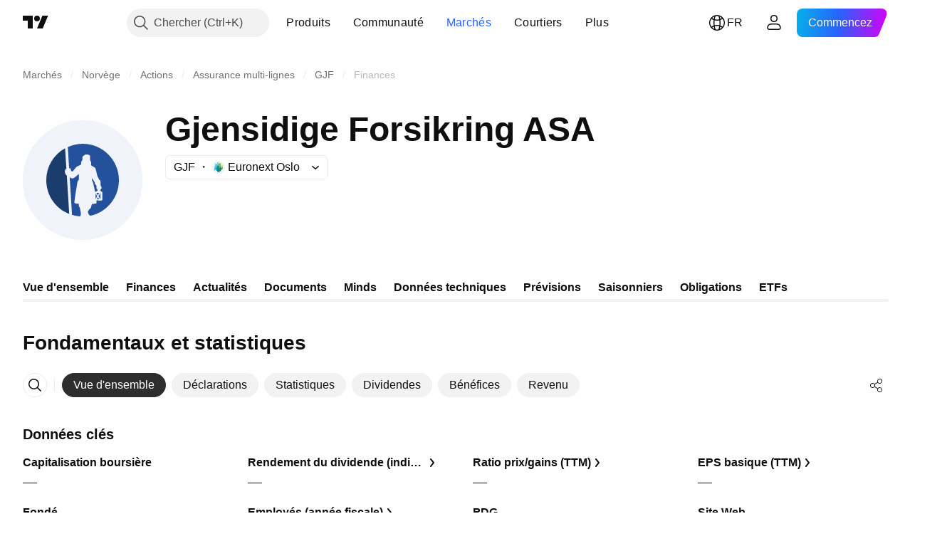

--- FILE ---
content_type: text/html; charset=utf-8
request_url: https://fr.tradingview.com/symbols/OSL-GJF/financials-overview/
body_size: 44686
content:

<!DOCTYPE html>
<html lang="fr" dir="ltr" class="is-not-authenticated is-not-pro  theme-light"
 data-theme="light">
<head><meta charset="utf-8" />
<meta name="viewport" content="width=device-width, initial-scale=1.0, maximum-scale=1.0, minimum-scale=1.0, user-scalable=no">	<script nonce="3VXD6BWKH4E+S/IBCk3DWQ==">window.initData = {};</script><title>Rapports financiers de Gjensidige Forsikring ASA - OSL:GJF - TradingView</title>
<!-- { block promo_footer_css_bundle } -->
		<!-- { render_css_bundle('promo_footer') } -->
		<link crossorigin="anonymous" href="https://static.tradingview.com/static/bundles/15992.6ab8fddbbeec572ad16b.css" rel="stylesheet" type="text/css"/>
	<!-- { endblock promo_footer_css_bundle } -->

	<!-- { block personal_css_bundle } -->

			<!-- render_css_bundle('category_base') -->
			<!-- render_css_bundle('category') -->

			<link crossorigin="anonymous" href="https://static.tradingview.com/static/bundles/7204.bd4a617f902d8e4336d7.css" rel="stylesheet" type="text/css"/>
<link crossorigin="anonymous" href="https://static.tradingview.com/static/bundles/77196.1ee43ed7cda5d814dba7.css" rel="stylesheet" type="text/css"/>
<link crossorigin="anonymous" href="https://static.tradingview.com/static/bundles/12874.2243f526973e835a8777.css" rel="stylesheet" type="text/css"/>
<link crossorigin="anonymous" href="https://static.tradingview.com/static/bundles/20541.ffebbd5b14e162a70fac.css" rel="stylesheet" type="text/css"/>
<link crossorigin="anonymous" href="https://static.tradingview.com/static/bundles/22691.df517de208b59f042c3b.css" rel="stylesheet" type="text/css"/>
<link crossorigin="anonymous" href="https://static.tradingview.com/static/bundles/72834.146c7925be9f43c9c767.css" rel="stylesheet" type="text/css"/>
<link crossorigin="anonymous" href="https://static.tradingview.com/static/bundles/6656.0e277b504c24d73f6420.css" rel="stylesheet" type="text/css"/>
<link crossorigin="anonymous" href="https://static.tradingview.com/static/bundles/97406.a24aa84d5466dfc219e3.css" rel="stylesheet" type="text/css"/>
<link crossorigin="anonymous" href="https://static.tradingview.com/static/bundles/51307.bb4e309d13e8ea654e19.css" rel="stylesheet" type="text/css"/>
<link crossorigin="anonymous" href="https://static.tradingview.com/static/bundles/62560.c8a32e4a427c0c57131c.css" rel="stylesheet" type="text/css"/>
<link crossorigin="anonymous" href="https://static.tradingview.com/static/bundles/4857.2a0b835c9459f5e8f334.css" rel="stylesheet" type="text/css"/>
<link crossorigin="anonymous" href="https://static.tradingview.com/static/bundles/60733.515b38c2fad56295e0d7.css" rel="stylesheet" type="text/css"/>
<link crossorigin="anonymous" href="https://static.tradingview.com/static/bundles/94584.053cede951b9d64dea44.css" rel="stylesheet" type="text/css"/>
<link crossorigin="anonymous" href="https://static.tradingview.com/static/bundles/52294.8c6373aa92664b86de9e.css" rel="stylesheet" type="text/css"/>
<link crossorigin="anonymous" href="https://static.tradingview.com/static/bundles/56167.a33c76f5549cc7102e61.css" rel="stylesheet" type="text/css"/>
<link crossorigin="anonymous" href="https://static.tradingview.com/static/bundles/72373.cdd20397318c8a54ee02.css" rel="stylesheet" type="text/css"/>
<link crossorigin="anonymous" href="https://static.tradingview.com/static/bundles/68820.b0c44555783cdd4786b8.css" rel="stylesheet" type="text/css"/>
<link crossorigin="anonymous" href="https://static.tradingview.com/static/bundles/39394.1f12e32e6d4c4b83fe10.css" rel="stylesheet" type="text/css"/>
<link crossorigin="anonymous" href="https://static.tradingview.com/static/bundles/28562.e29096bd778450adbd58.css" rel="stylesheet" type="text/css"/>
<link crossorigin="anonymous" href="https://static.tradingview.com/static/bundles/30331.cec6b9b458e103483d37.css" rel="stylesheet" type="text/css"/>
<link crossorigin="anonymous" href="https://static.tradingview.com/static/bundles/45207.4c0489c8756499c78a5e.css" rel="stylesheet" type="text/css"/>
<link crossorigin="anonymous" href="https://static.tradingview.com/static/bundles/5347.66e97921f2de4965604d.css" rel="stylesheet" type="text/css"/>
<link crossorigin="anonymous" href="https://static.tradingview.com/static/bundles/90145.8b74b8d86218eec14871.css" rel="stylesheet" type="text/css"/>
<link crossorigin="anonymous" href="https://static.tradingview.com/static/bundles/59334.4a832facb7e57c5e13f3.css" rel="stylesheet" type="text/css"/>
<link crossorigin="anonymous" href="https://static.tradingview.com/static/bundles/91361.140a08c3b11237f684ec.css" rel="stylesheet" type="text/css"/>
<link crossorigin="anonymous" href="https://static.tradingview.com/static/bundles/3691.a607e1947cc1d6442aef.css" rel="stylesheet" type="text/css"/>
<link crossorigin="anonymous" href="https://static.tradingview.com/static/bundles/79248.b085e41549ac76222ff0.css" rel="stylesheet" type="text/css"/>
<link crossorigin="anonymous" href="https://static.tradingview.com/static/bundles/17675.7322b9d581c3bd767a8f.css" rel="stylesheet" type="text/css"/>
<link crossorigin="anonymous" href="https://static.tradingview.com/static/bundles/48507.c2b4312adc616522c96a.css" rel="stylesheet" type="text/css"/>
<link crossorigin="anonymous" href="https://static.tradingview.com/static/bundles/52255.d675e248456677875a71.css" rel="stylesheet" type="text/css"/>
			<link crossorigin="anonymous" href="https://static.tradingview.com/static/bundles/95626.0b382ed55589e98e3418.css" rel="stylesheet" type="text/css"/>
<link crossorigin="anonymous" href="https://static.tradingview.com/static/bundles/88356.2020d73e26d49ab4f152.css" rel="stylesheet" type="text/css"/>
<link crossorigin="anonymous" href="https://static.tradingview.com/static/bundles/78820.3dc3168a8005e8c156fe.css" rel="stylesheet" type="text/css"/>
<link crossorigin="anonymous" href="https://static.tradingview.com/static/bundles/30608.1b5e0eb056a8145e2004.css" rel="stylesheet" type="text/css"/>
<link crossorigin="anonymous" href="https://static.tradingview.com/static/bundles/34700.362fa6a7ab1f3e3b06c4.css" rel="stylesheet" type="text/css"/>
<link crossorigin="anonymous" href="https://static.tradingview.com/static/bundles/17644.53a8a16a13c65b9ef1b6.css" rel="stylesheet" type="text/css"/>
<link crossorigin="anonymous" href="https://static.tradingview.com/static/bundles/22969.c32eeb1152afcd97b12e.css" rel="stylesheet" type="text/css"/>
<link crossorigin="anonymous" href="https://static.tradingview.com/static/bundles/66585.993b8d26d6975f2fa6c1.css" rel="stylesheet" type="text/css"/>
<link crossorigin="anonymous" href="https://static.tradingview.com/static/bundles/3004.893e8493ede47fdc9e97.css" rel="stylesheet" type="text/css"/>
<link crossorigin="anonymous" href="https://static.tradingview.com/static/bundles/78828.5bb76f10a0f822cc9f89.css" rel="stylesheet" type="text/css"/>
<link crossorigin="anonymous" href="https://static.tradingview.com/static/bundles/19465.d28d32a9cf4c8b2ae874.css" rel="stylesheet" type="text/css"/>
<link crossorigin="anonymous" href="https://static.tradingview.com/static/bundles/17708.76b53d849e04d07888c5.css" rel="stylesheet" type="text/css"/>
<link crossorigin="anonymous" href="https://static.tradingview.com/static/bundles/5193.e52e20403800cce198b0.css" rel="stylesheet" type="text/css"/>
<link crossorigin="anonymous" href="https://static.tradingview.com/static/bundles/51029.52bf22cf20129e43d305.css" rel="stylesheet" type="text/css"/>
<link crossorigin="anonymous" href="https://static.tradingview.com/static/bundles/72543.fd9c7fdf81b96fb22c7d.css" rel="stylesheet" type="text/css"/>
<link crossorigin="anonymous" href="https://static.tradingview.com/static/bundles/15127.08755d09afb2811cc922.css" rel="stylesheet" type="text/css"/>
<link crossorigin="anonymous" href="https://static.tradingview.com/static/bundles/23170.71338597533300e65499.css" rel="stylesheet" type="text/css"/>
<link crossorigin="anonymous" href="https://static.tradingview.com/static/bundles/41651.62c62b9357725600bfe8.css" rel="stylesheet" type="text/css"/>
<link crossorigin="anonymous" href="https://static.tradingview.com/static/bundles/5084.763f13567f3804bdb577.css" rel="stylesheet" type="text/css"/>
<link crossorigin="anonymous" href="https://static.tradingview.com/static/bundles/90002.75eb65f977c84b868ee3.css" rel="stylesheet" type="text/css"/>

			<!-- categories/base additional_css_bundles -->
				<!-- render_css_bundle(category_financials) -->
				<link crossorigin="anonymous" href="https://static.tradingview.com/static/bundles/26184.a8e87c60a250a6212b03.css" rel="stylesheet" type="text/css"/>
<link crossorigin="anonymous" href="https://static.tradingview.com/static/bundles/62419.12891bfbb287744d3a89.css" rel="stylesheet" type="text/css"/>
<link crossorigin="anonymous" href="https://static.tradingview.com/static/bundles/32078.4dd8f716b361ea76fac9.css" rel="stylesheet" type="text/css"/>
<link crossorigin="anonymous" href="https://static.tradingview.com/static/bundles/6739.f577339c11e6441a352f.css" rel="stylesheet" type="text/css"/>
<link crossorigin="anonymous" href="https://static.tradingview.com/static/bundles/50370.a1a91e4e3b8d4d56af6a.css" rel="stylesheet" type="text/css"/>
<link crossorigin="anonymous" href="https://static.tradingview.com/static/bundles/29903.89b41c884d5213432809.css" rel="stylesheet" type="text/css"/>
<link crossorigin="anonymous" href="https://static.tradingview.com/static/bundles/91565.97c3623a0a16ade99de8.css" rel="stylesheet" type="text/css"/>
<link crossorigin="anonymous" href="https://static.tradingview.com/static/bundles/61504.303d3d3a2eef8a440230.css" rel="stylesheet" type="text/css"/>
<link crossorigin="anonymous" href="https://static.tradingview.com/static/bundles/84592.9ad3142f13630874398c.css" rel="stylesheet" type="text/css"/>
<link crossorigin="anonymous" href="https://static.tradingview.com/static/bundles/84509.b78aa0f889805782a114.css" rel="stylesheet" type="text/css"/>
<link crossorigin="anonymous" href="https://static.tradingview.com/static/bundles/68650.e664998b1025f8944a19.css" rel="stylesheet" type="text/css"/>
<link crossorigin="anonymous" href="https://static.tradingview.com/static/bundles/62156.ce7b2959f31f83034b45.css" rel="stylesheet" type="text/css"/>
<link crossorigin="anonymous" href="https://static.tradingview.com/static/bundles/58572.dad95b9e4df028f98405.css" rel="stylesheet" type="text/css"/>
<link crossorigin="anonymous" href="https://static.tradingview.com/static/bundles/87828.b5acda22a891bd0b8b78.css" rel="stylesheet" type="text/css"/>
<link crossorigin="anonymous" href="https://static.tradingview.com/static/bundles/81350.86c68c4067216e42a0f1.css" rel="stylesheet" type="text/css"/>
<link crossorigin="anonymous" href="https://static.tradingview.com/static/bundles/27877.826c38517eae6571304f.css" rel="stylesheet" type="text/css"/>
<link crossorigin="anonymous" href="https://static.tradingview.com/static/bundles/18013.0655ac40c6882bf9e438.css" rel="stylesheet" type="text/css"/>
<link crossorigin="anonymous" href="https://static.tradingview.com/static/bundles/3406.24a50d99637b4e3bf9e7.css" rel="stylesheet" type="text/css"/>
<link crossorigin="anonymous" href="https://static.tradingview.com/static/bundles/52964.f2e1edd6097be38e73da.css" rel="stylesheet" type="text/css"/>
<link crossorigin="anonymous" href="https://static.tradingview.com/static/bundles/14544.83eca2c4704f4649b7a3.css" rel="stylesheet" type="text/css"/>
<link crossorigin="anonymous" href="https://static.tradingview.com/static/bundles/31069.c75dd2e4bc4003a8d3c6.css" rel="stylesheet" type="text/css"/>
<link crossorigin="anonymous" href="https://static.tradingview.com/static/bundles/67877.2fb5f6f3eb739c16078d.css" rel="stylesheet" type="text/css"/>
<link crossorigin="anonymous" href="https://static.tradingview.com/static/bundles/50553.3ab347d4bc9cadf8d238.css" rel="stylesheet" type="text/css"/>
<link crossorigin="anonymous" href="https://static.tradingview.com/static/bundles/85379.e2d0f6189d763981c46b.css" rel="stylesheet" type="text/css"/>
<link crossorigin="anonymous" href="https://static.tradingview.com/static/bundles/11285.2ad4e54f72ca1dbe5a12.css" rel="stylesheet" type="text/css"/>
<link crossorigin="anonymous" href="https://static.tradingview.com/static/bundles/78206.fc496ea02bedbed2805a.css" rel="stylesheet" type="text/css"/>
<link crossorigin="anonymous" href="https://static.tradingview.com/static/bundles/62882.bb7416e25ce047652be6.css" rel="stylesheet" type="text/css"/>
<link crossorigin="anonymous" href="https://static.tradingview.com/static/bundles/14142.fa043cf9d22075746ca7.css" rel="stylesheet" type="text/css"/>
<link crossorigin="anonymous" href="https://static.tradingview.com/static/bundles/70835.249d27fbf7cfdf5dfd83.css" rel="stylesheet" type="text/css"/>
<link crossorigin="anonymous" href="https://static.tradingview.com/static/bundles/43863.0161bb84f78387d3a495.css" rel="stylesheet" type="text/css"/>
<link crossorigin="anonymous" href="https://static.tradingview.com/static/bundles/3666.3a3420aa6d0e219bf2e1.css" rel="stylesheet" type="text/css"/>
<link crossorigin="anonymous" href="https://static.tradingview.com/static/bundles/96080.7723043bc419795133c2.css" rel="stylesheet" type="text/css"/>
<link crossorigin="anonymous" href="https://static.tradingview.com/static/bundles/64463.906b5d47d47e4a2fad7b.css" rel="stylesheet" type="text/css"/>
<link crossorigin="anonymous" href="https://static.tradingview.com/static/bundles/50846.d982930faa25ed8f82f1.css" rel="stylesheet" type="text/css"/>
<link crossorigin="anonymous" href="https://static.tradingview.com/static/bundles/20785.ff4d1676910a77c024eb.css" rel="stylesheet" type="text/css"/>
<link crossorigin="anonymous" href="https://static.tradingview.com/static/bundles/66504.f8f03e09b6c9491b680b.css" rel="stylesheet" type="text/css"/>
<link crossorigin="anonymous" href="https://static.tradingview.com/static/bundles/39622.4e7692737dd26f524a8b.css" rel="stylesheet" type="text/css"/>
<link crossorigin="anonymous" href="https://static.tradingview.com/static/bundles/87536.9aaa50126d0c6d7ca110.css" rel="stylesheet" type="text/css"/>
<link crossorigin="anonymous" href="https://static.tradingview.com/static/bundles/9156.3418d3509b4f6a41c2eb.css" rel="stylesheet" type="text/css"/>
<link crossorigin="anonymous" href="https://static.tradingview.com/static/bundles/7172.c490c0ef58ae3de2acb4.css" rel="stylesheet" type="text/css"/>
<link crossorigin="anonymous" href="https://static.tradingview.com/static/bundles/72288.99898a3b8bbfa6046421.css" rel="stylesheet" type="text/css"/>
<link crossorigin="anonymous" href="https://static.tradingview.com/static/bundles/97927.1cc4f6055d4425adf667.css" rel="stylesheet" type="text/css"/>
<link crossorigin="anonymous" href="https://static.tradingview.com/static/bundles/79780.84d89360ede6a350ded3.css" rel="stylesheet" type="text/css"/>
<link crossorigin="anonymous" href="https://static.tradingview.com/static/bundles/50694.e8c29c22063c80408cca.css" rel="stylesheet" type="text/css"/>
<link crossorigin="anonymous" href="https://static.tradingview.com/static/bundles/41215.c1d75d260a744bcb31f6.css" rel="stylesheet" type="text/css"/>
<link crossorigin="anonymous" href="https://static.tradingview.com/static/bundles/68601.b92b709c3f2198c9208e.css" rel="stylesheet" type="text/css"/>
<link crossorigin="anonymous" href="https://static.tradingview.com/static/bundles/76780.54dd3a6396f77a36914a.css" rel="stylesheet" type="text/css"/>
<link crossorigin="anonymous" href="https://static.tradingview.com/static/bundles/55174.dc96c4d047ce06b033ba.css" rel="stylesheet" type="text/css"/>
<link crossorigin="anonymous" href="https://static.tradingview.com/static/bundles/93769.57a8bce5155398e6064b.css" rel="stylesheet" type="text/css"/>
<link crossorigin="anonymous" href="https://static.tradingview.com/static/bundles/31206.c211ebf1516384da6139.css" rel="stylesheet" type="text/css"/>
<link crossorigin="anonymous" href="https://static.tradingview.com/static/bundles/96799.497f0c2eb5d05a48f0a7.css" rel="stylesheet" type="text/css"/>
<link crossorigin="anonymous" href="https://static.tradingview.com/static/bundles/51423.39232a45717797cd17f1.css" rel="stylesheet" type="text/css"/>
<link crossorigin="anonymous" href="https://static.tradingview.com/static/bundles/37893.da46c3b339afe4c302e5.css" rel="stylesheet" type="text/css"/>
<link crossorigin="anonymous" href="https://static.tradingview.com/static/bundles/73391.16e880c198687ed6e94f.css" rel="stylesheet" type="text/css"/>
<link crossorigin="anonymous" href="https://static.tradingview.com/static/bundles/90518.f6da795568126c63e0c9.css" rel="stylesheet" type="text/css"/>
<link crossorigin="anonymous" href="https://static.tradingview.com/static/bundles/91763.a4b116d4ec0908745740.css" rel="stylesheet" type="text/css"/>
<link crossorigin="anonymous" href="https://static.tradingview.com/static/bundles/71046.969ae43b7344a98cc5d7.css" rel="stylesheet" type="text/css"/>
<link crossorigin="anonymous" href="https://static.tradingview.com/static/bundles/78865.03e9dab6bf8f198b066f.css" rel="stylesheet" type="text/css"/>
<link crossorigin="anonymous" href="https://static.tradingview.com/static/bundles/62517.3aa2a1abf28b4b3199b4.css" rel="stylesheet" type="text/css"/>
<link crossorigin="anonymous" href="https://static.tradingview.com/static/bundles/10618.222e48fb57080d9c232e.css" rel="stylesheet" type="text/css"/>
<link crossorigin="anonymous" href="https://static.tradingview.com/static/bundles/92637.b9ac9a78412d03e6ba9c.css" rel="stylesheet" type="text/css"/>
<link crossorigin="anonymous" href="https://static.tradingview.com/static/bundles/94980.2c972bc3fed7a351ab51.css" rel="stylesheet" type="text/css"/>
<link crossorigin="anonymous" href="https://static.tradingview.com/static/bundles/59310.f797c5ca02ee498e046b.css" rel="stylesheet" type="text/css"/>
<link crossorigin="anonymous" href="https://static.tradingview.com/static/bundles/62651.ac466b46794faf2e0b64.css" rel="stylesheet" type="text/css"/>
<link crossorigin="anonymous" href="https://static.tradingview.com/static/bundles/12543.72ac1e2b19f260d43219.css" rel="stylesheet" type="text/css"/>
<link crossorigin="anonymous" href="https://static.tradingview.com/static/bundles/96238.606c12dc35370fe7ab97.css" rel="stylesheet" type="text/css"/>
<link crossorigin="anonymous" href="https://static.tradingview.com/static/bundles/40993.9d1f05f54594cd0e7667.css" rel="stylesheet" type="text/css"/>
			<!-- / categories/base additional_css_bundles -->

	<!-- { endblock personal_css_bundle } -->

	<!-- { block extra_styles } -->
	<!-- { endblock extra_styles } --><script nonce="3VXD6BWKH4E+S/IBCk3DWQ==">
	window.locale = 'fr';
	window.language = 'fr';
</script>
	<!-- { block promo_footer_js_bundle } -->
		<!-- { render_js_bundle('promo_footer') } -->
		<link crossorigin="anonymous" href="https://static.tradingview.com/static/bundles/fr.4786.a618592c61ccf653aaab.js" rel="preload" as="script"/>
<link crossorigin="anonymous" href="https://static.tradingview.com/static/bundles/25096.8041f8d54d0af06b1dc2.js" rel="preload" as="script"/>
<link crossorigin="anonymous" href="https://static.tradingview.com/static/bundles/promo_footer.ad4cc06e168361f60581.js" rel="preload" as="script"/><script crossorigin="anonymous" src="https://static.tradingview.com/static/bundles/fr.4786.a618592c61ccf653aaab.js" defer></script>
<script crossorigin="anonymous" src="https://static.tradingview.com/static/bundles/25096.8041f8d54d0af06b1dc2.js" defer></script>
<script crossorigin="anonymous" src="https://static.tradingview.com/static/bundles/promo_footer.ad4cc06e168361f60581.js" defer></script>
	<!-- { endblock promo_footer_js_bundle } -->

	<!-- { block personal_js_bundle } -->
<!-- render_js_bundle('category_base') -->
			<!-- render_js_bundle('category') -->

			<link crossorigin="anonymous" href="https://static.tradingview.com/static/bundles/runtime.999f532f57e5e78afa9d.js" rel="preload" as="script"/>
<link crossorigin="anonymous" href="https://static.tradingview.com/static/bundles/fr.68425.0f6ffd7e21809de2eca3.js" rel="preload" as="script"/>
<link crossorigin="anonymous" href="https://static.tradingview.com/static/bundles/32227.d826c45d2d27f2ff4314.js" rel="preload" as="script"/>
<link crossorigin="anonymous" href="https://static.tradingview.com/static/bundles/77507.fb006c0c7a02051cf5cd.js" rel="preload" as="script"/>
<link crossorigin="anonymous" href="https://static.tradingview.com/static/bundles/22665.48cd37ebd902e7c711e1.js" rel="preload" as="script"/>
<link crossorigin="anonymous" href="https://static.tradingview.com/static/bundles/12886.7be7542f140baf734d79.js" rel="preload" as="script"/>
<link crossorigin="anonymous" href="https://static.tradingview.com/static/bundles/22023.035d84389dc598280aca.js" rel="preload" as="script"/>
<link crossorigin="anonymous" href="https://static.tradingview.com/static/bundles/2373.7f1c5f402e07b6f9d0b4.js" rel="preload" as="script"/>
<link crossorigin="anonymous" href="https://static.tradingview.com/static/bundles/62134.57ec9cb3f1548c6e710a.js" rel="preload" as="script"/>
<link crossorigin="anonymous" href="https://static.tradingview.com/static/bundles/8875.0da40c2dfdf4c802056a.js" rel="preload" as="script"/>
<link crossorigin="anonymous" href="https://static.tradingview.com/static/bundles/68134.706c0e4867c1808f27cb.js" rel="preload" as="script"/>
<link crossorigin="anonymous" href="https://static.tradingview.com/static/bundles/93243.d16dcf8fc50e14d67819.js" rel="preload" as="script"/>
<link crossorigin="anonymous" href="https://static.tradingview.com/static/bundles/42118.76535f24c5bbdefbe8b4.js" rel="preload" as="script"/>
<link crossorigin="anonymous" href="https://static.tradingview.com/static/bundles/32378.b87f7c1aed020f9c3427.js" rel="preload" as="script"/>
<link crossorigin="anonymous" href="https://static.tradingview.com/static/bundles/72378.3b3a6479c619d9dc301d.js" rel="preload" as="script"/>
<link crossorigin="anonymous" href="https://static.tradingview.com/static/bundles/23298.0b1a2a8df7ae6c4f9aff.js" rel="preload" as="script"/>
<link crossorigin="anonymous" href="https://static.tradingview.com/static/bundles/91834.1873c9cc3a3f3bf71ad2.js" rel="preload" as="script"/>
<link crossorigin="anonymous" href="https://static.tradingview.com/static/bundles/89095.1b50ff2342a87b4ce449.js" rel="preload" as="script"/>
<link crossorigin="anonymous" href="https://static.tradingview.com/static/bundles/70241.31f2e79ff43b8502ab4c.js" rel="preload" as="script"/>
<link crossorigin="anonymous" href="https://static.tradingview.com/static/bundles/category_base.be35f6fe75d3d060ccdf.js" rel="preload" as="script"/><script crossorigin="anonymous" src="https://static.tradingview.com/static/bundles/runtime.999f532f57e5e78afa9d.js" defer></script>
<script crossorigin="anonymous" src="https://static.tradingview.com/static/bundles/fr.68425.0f6ffd7e21809de2eca3.js" defer></script>
<script crossorigin="anonymous" src="https://static.tradingview.com/static/bundles/32227.d826c45d2d27f2ff4314.js" defer></script>
<script crossorigin="anonymous" src="https://static.tradingview.com/static/bundles/77507.fb006c0c7a02051cf5cd.js" defer></script>
<script crossorigin="anonymous" src="https://static.tradingview.com/static/bundles/22665.48cd37ebd902e7c711e1.js" defer></script>
<script crossorigin="anonymous" src="https://static.tradingview.com/static/bundles/12886.7be7542f140baf734d79.js" defer></script>
<script crossorigin="anonymous" src="https://static.tradingview.com/static/bundles/22023.035d84389dc598280aca.js" defer></script>
<script crossorigin="anonymous" src="https://static.tradingview.com/static/bundles/2373.7f1c5f402e07b6f9d0b4.js" defer></script>
<script crossorigin="anonymous" src="https://static.tradingview.com/static/bundles/62134.57ec9cb3f1548c6e710a.js" defer></script>
<script crossorigin="anonymous" src="https://static.tradingview.com/static/bundles/8875.0da40c2dfdf4c802056a.js" defer></script>
<script crossorigin="anonymous" src="https://static.tradingview.com/static/bundles/68134.706c0e4867c1808f27cb.js" defer></script>
<script crossorigin="anonymous" src="https://static.tradingview.com/static/bundles/93243.d16dcf8fc50e14d67819.js" defer></script>
<script crossorigin="anonymous" src="https://static.tradingview.com/static/bundles/42118.76535f24c5bbdefbe8b4.js" defer></script>
<script crossorigin="anonymous" src="https://static.tradingview.com/static/bundles/32378.b87f7c1aed020f9c3427.js" defer></script>
<script crossorigin="anonymous" src="https://static.tradingview.com/static/bundles/72378.3b3a6479c619d9dc301d.js" defer></script>
<script crossorigin="anonymous" src="https://static.tradingview.com/static/bundles/23298.0b1a2a8df7ae6c4f9aff.js" defer></script>
<script crossorigin="anonymous" src="https://static.tradingview.com/static/bundles/91834.1873c9cc3a3f3bf71ad2.js" defer></script>
<script crossorigin="anonymous" src="https://static.tradingview.com/static/bundles/89095.1b50ff2342a87b4ce449.js" defer></script>
<script crossorigin="anonymous" src="https://static.tradingview.com/static/bundles/70241.31f2e79ff43b8502ab4c.js" defer></script>
<script crossorigin="anonymous" src="https://static.tradingview.com/static/bundles/category_base.be35f6fe75d3d060ccdf.js" defer></script>
			<link crossorigin="anonymous" href="https://static.tradingview.com/static/bundles/fr.22589.11c41dbeaa9440298940.js" rel="preload" as="script"/>
<link crossorigin="anonymous" href="https://static.tradingview.com/static/bundles/84434.120d06989366c97d852e.js" rel="preload" as="script"/>
<link crossorigin="anonymous" href="https://static.tradingview.com/static/bundles/16708.d940246e30b75a30ea1a.js" rel="preload" as="script"/>
<link crossorigin="anonymous" href="https://static.tradingview.com/static/bundles/98777.b0d6b6f1842467663bf5.js" rel="preload" as="script"/>
<link crossorigin="anonymous" href="https://static.tradingview.com/static/bundles/4570.7df04ff726ec9de10a0f.js" rel="preload" as="script"/>
<link crossorigin="anonymous" href="https://static.tradingview.com/static/bundles/24377.3bc2e021db733b51d5d1.js" rel="preload" as="script"/>
<link crossorigin="anonymous" href="https://static.tradingview.com/static/bundles/44199.3dbc4d801452c6cddeb7.js" rel="preload" as="script"/>
<link crossorigin="anonymous" href="https://static.tradingview.com/static/bundles/77348.bd9cdbb17234f11d109f.js" rel="preload" as="script"/>
<link crossorigin="anonymous" href="https://static.tradingview.com/static/bundles/8721.9b0f32f0e7525003e53d.js" rel="preload" as="script"/>
<link crossorigin="anonymous" href="https://static.tradingview.com/static/bundles/54688.525016de76035aa87841.js" rel="preload" as="script"/>
<link crossorigin="anonymous" href="https://static.tradingview.com/static/bundles/81967.9ac06e70ce376693219c.js" rel="preload" as="script"/>
<link crossorigin="anonymous" href="https://static.tradingview.com/static/bundles/36921.7f2eff513ff3c4092e92.js" rel="preload" as="script"/>
<link crossorigin="anonymous" href="https://static.tradingview.com/static/bundles/category.952f752e8b9ea3e01f49.js" rel="preload" as="script"/><script crossorigin="anonymous" src="https://static.tradingview.com/static/bundles/fr.22589.11c41dbeaa9440298940.js" defer></script>
<script crossorigin="anonymous" src="https://static.tradingview.com/static/bundles/84434.120d06989366c97d852e.js" defer></script>
<script crossorigin="anonymous" src="https://static.tradingview.com/static/bundles/16708.d940246e30b75a30ea1a.js" defer></script>
<script crossorigin="anonymous" src="https://static.tradingview.com/static/bundles/98777.b0d6b6f1842467663bf5.js" defer></script>
<script crossorigin="anonymous" src="https://static.tradingview.com/static/bundles/4570.7df04ff726ec9de10a0f.js" defer></script>
<script crossorigin="anonymous" src="https://static.tradingview.com/static/bundles/24377.3bc2e021db733b51d5d1.js" defer></script>
<script crossorigin="anonymous" src="https://static.tradingview.com/static/bundles/44199.3dbc4d801452c6cddeb7.js" defer></script>
<script crossorigin="anonymous" src="https://static.tradingview.com/static/bundles/77348.bd9cdbb17234f11d109f.js" defer></script>
<script crossorigin="anonymous" src="https://static.tradingview.com/static/bundles/8721.9b0f32f0e7525003e53d.js" defer></script>
<script crossorigin="anonymous" src="https://static.tradingview.com/static/bundles/54688.525016de76035aa87841.js" defer></script>
<script crossorigin="anonymous" src="https://static.tradingview.com/static/bundles/81967.9ac06e70ce376693219c.js" defer></script>
<script crossorigin="anonymous" src="https://static.tradingview.com/static/bundles/36921.7f2eff513ff3c4092e92.js" defer></script>
<script crossorigin="anonymous" src="https://static.tradingview.com/static/bundles/category.952f752e8b9ea3e01f49.js" defer></script>	<!-- { endblock personal_js_bundle } -->

	<!-- { block additional_js_bundle } -->
<!-- categories/base additional_js_bundles -->				<!-- render_js_bundle(category_financials) -->
				<link crossorigin="anonymous" href="https://static.tradingview.com/static/bundles/fr.33198.b710b2609e24087c7992.js" rel="preload" as="script"/>
<link crossorigin="anonymous" href="https://static.tradingview.com/static/bundles/fr.5731.8e2e11527b95edff1973.js" rel="preload" as="script"/>
<link crossorigin="anonymous" href="https://static.tradingview.com/static/bundles/60337.4a832fa7886443a268f4.js" rel="preload" as="script"/>
<link crossorigin="anonymous" href="https://static.tradingview.com/static/bundles/20075.74ffb607fc1b3b311a2c.js" rel="preload" as="script"/>
<link crossorigin="anonymous" href="https://static.tradingview.com/static/bundles/74570.59f817c013ee3e5541b3.js" rel="preload" as="script"/>
<link crossorigin="anonymous" href="https://static.tradingview.com/static/bundles/39381.2ea58d3e82f89467cee1.js" rel="preload" as="script"/>
<link crossorigin="anonymous" href="https://static.tradingview.com/static/bundles/93647.aef67d7c6e884da6f0ec.js" rel="preload" as="script"/>
<link crossorigin="anonymous" href="https://static.tradingview.com/static/bundles/98688.4b09a8c91b33d54c2696.js" rel="preload" as="script"/>
<link crossorigin="anonymous" href="https://static.tradingview.com/static/bundles/16776.57b14c7d1949c58a3ccc.js" rel="preload" as="script"/>
<link crossorigin="anonymous" href="https://static.tradingview.com/static/bundles/91922.0738dd350a866edfbdfd.js" rel="preload" as="script"/>
<link crossorigin="anonymous" href="https://static.tradingview.com/static/bundles/58677.51b79b7ee527af30a992.js" rel="preload" as="script"/>
<link crossorigin="anonymous" href="https://static.tradingview.com/static/bundles/38530.95c388495c28a6962f7d.js" rel="preload" as="script"/>
<link crossorigin="anonymous" href="https://static.tradingview.com/static/bundles/init-financials-page.83c41a1455d329690c35.js" rel="preload" as="script"/>
<link crossorigin="anonymous" href="https://static.tradingview.com/static/bundles/category_financials.f71952b18dc2c869de4b.js" rel="preload" as="script"/><script crossorigin="anonymous" src="https://static.tradingview.com/static/bundles/fr.33198.b710b2609e24087c7992.js" defer></script>
<script crossorigin="anonymous" src="https://static.tradingview.com/static/bundles/fr.5731.8e2e11527b95edff1973.js" defer></script>
<script crossorigin="anonymous" src="https://static.tradingview.com/static/bundles/60337.4a832fa7886443a268f4.js" defer></script>
<script crossorigin="anonymous" src="https://static.tradingview.com/static/bundles/20075.74ffb607fc1b3b311a2c.js" defer></script>
<script crossorigin="anonymous" src="https://static.tradingview.com/static/bundles/74570.59f817c013ee3e5541b3.js" defer></script>
<script crossorigin="anonymous" src="https://static.tradingview.com/static/bundles/39381.2ea58d3e82f89467cee1.js" defer></script>
<script crossorigin="anonymous" src="https://static.tradingview.com/static/bundles/93647.aef67d7c6e884da6f0ec.js" defer></script>
<script crossorigin="anonymous" src="https://static.tradingview.com/static/bundles/98688.4b09a8c91b33d54c2696.js" defer></script>
<script crossorigin="anonymous" src="https://static.tradingview.com/static/bundles/16776.57b14c7d1949c58a3ccc.js" defer></script>
<script crossorigin="anonymous" src="https://static.tradingview.com/static/bundles/91922.0738dd350a866edfbdfd.js" defer></script>
<script crossorigin="anonymous" src="https://static.tradingview.com/static/bundles/58677.51b79b7ee527af30a992.js" defer></script>
<script crossorigin="anonymous" src="https://static.tradingview.com/static/bundles/38530.95c388495c28a6962f7d.js" defer></script>
<script crossorigin="anonymous" src="https://static.tradingview.com/static/bundles/init-financials-page.83c41a1455d329690c35.js" defer></script>
<script crossorigin="anonymous" src="https://static.tradingview.com/static/bundles/category_financials.f71952b18dc2c869de4b.js" defer></script>
			<!-- / categories/base additional_js_bundles -->	<!-- { endblock additional_js_bundle } -->	<script nonce="3VXD6BWKH4E+S/IBCk3DWQ==">
		window.initData = window.initData || {};
		window.initData.theme = "light";
			(()=>{"use strict";const t=/(?:^|;)\s*theme=(dark|light)(?:;|$)|$/.exec(document.cookie)[1];t&&(document.documentElement.classList.toggle("theme-dark","dark"===t),document.documentElement.classList.toggle("theme-light","light"===t),document.documentElement.dataset.theme=t,window.initData=window.initData||{},window.initData.theme=t)})();
	</script>
	<script nonce="3VXD6BWKH4E+S/IBCk3DWQ==">
		(()=>{"use strict";"undefined"!=typeof window&&"undefined"!=typeof navigator&&/mac/i.test(navigator.platform)&&document.documentElement.classList.add("mac_os_system")})();
	</script>

	<script nonce="3VXD6BWKH4E+S/IBCk3DWQ==">var environment = "battle";
		window.WS_HOST_PING_REQUIRED = true;
		window.BUILD_TIME = "2026-01-23T12:34:38";
		window.WEBSOCKET_HOST = "data.tradingview.com";
		window.WEBSOCKET_PRO_HOST = "prodata.tradingview.com";
		window.WEBSOCKET_HOST_FOR_DEEP_BACKTESTING = "history-data.tradingview.com";
		window.WIDGET_HOST = "https://www.tradingview-widget.com";
		window.TradingView = window.TradingView || {};
	</script>

	<link rel="conversions-config" href="https://s3.tradingview.com/conversions_fr.json">
	<link rel="metrics-config" href="https://scanner-backend.tradingview.com/enum/ordered?id=metrics_full_name,metrics&lang=fr&label-product=ytm-metrics-plan.json" crossorigin>

	<script nonce="3VXD6BWKH4E+S/IBCk3DWQ==">
		(()=>{"use strict";function e(e,t=!1){const{searchParams:n}=new URL(String(location));let s="true"===n.get("mobileapp_new"),o="true"===n.get("mobileapp");if(!t){const e=function(e){const t=e+"=",n=document.cookie.split(";");for(let e=0;e<n.length;e++){let s=n[e];for(;" "===s.charAt(0);)s=s.substring(1,s.length);if(0===s.indexOf(t))return s.substring(t.length,s.length)}return null}("tv_app")||"";s||=["android","android_nps"].includes(e),o||="ios"===e}return!("new"!==e&&"any"!==e||!s)||!("new"===e||!o)}const t="undefined"!=typeof window&&"undefined"!=typeof navigator,n=t&&"ontouchstart"in window,s=(t&&n&&window,t&&(n||navigator.maxTouchPoints),t&&window.chrome&&window.chrome.runtime,t&&window.navigator.userAgent.toLowerCase().indexOf("firefox"),t&&/\sEdge\/\d\d\b/.test(navigator.userAgent),t&&Boolean(navigator.vendor)&&navigator.vendor.indexOf("Apple")>-1&&-1===navigator.userAgent.indexOf("CriOS")&&navigator.userAgent.indexOf("FxiOS"),t&&/mac/i.test(navigator.platform),t&&/Win32|Win64/i.test(navigator.platform),t&&/Linux/i.test(navigator.platform),t&&/Android/i.test(navigator.userAgent)),o=t&&/BlackBerry/i.test(navigator.userAgent),i=t&&/iPhone|iPad|iPod/.test(navigator.platform),c=t&&/Opera Mini/i.test(navigator.userAgent),r=t&&("MacIntel"===navigator.platform&&navigator.maxTouchPoints>1||/iPad/.test(navigator.platform)),a=s||o||i||c,h=window.TradingView=window.TradingView||{};const _={Android:()=>s,BlackBerry:()=>o,iOS:()=>i,Opera:()=>c,isIPad:()=>r,any:()=>a};h.isMobile=_;const l=new Map;function d(){const e=window.location.pathname,t=window.location.host,n=`${t}${e}`;return l.has(n)||l.set(n,function(e,t){const n=["^widget-docs"];for(const e of n)if(new RegExp(e).test(t))return!0;const s=["^widgetembed/?$","^cmewidgetembed/?$","^([0-9a-zA-Z-]+)/widgetembed/?$","^([0-9a-zA-Z-]+)/widgetstatic/?$","^([0-9a-zA-Z-]+)?/?mediumwidgetembed/?$","^twitter-chart/?$","^telegram/chart/?$","^embed/([0-9a-zA-Z]{8})/?$","^widgetpopup/?$","^extension/?$","^idea-popup/?$","^hotlistswidgetembed/?$","^([0-9a-zA-Z-]+)/hotlistswidgetembed/?$","^marketoverviewwidgetembed/?$","^([0-9a-zA-Z-]+)/marketoverviewwidgetembed/?$","^eventswidgetembed/?$","^tickerswidgetembed/?$","^forexcrossrateswidgetembed/?$","^forexheatmapwidgetembed/?$","^marketquoteswidgetembed/?$","^screenerwidget/?$","^cryptomktscreenerwidget/?$","^([0-9a-zA-Z-]+)/cryptomktscreenerwidget/?$","^([0-9a-zA-Z-]+)/marketquoteswidgetembed/?$","^technical-analysis-widget-embed/$","^singlequotewidgetembed/?$","^([0-9a-zA-Z-]+)/singlequotewidgetembed/?$","^embed-widget/([0-9a-zA-Z-]+)/(([0-9a-zA-Z-]+)/)?$","^widget-docs/([0-9a-zA-Z-]+)/([0-9a-zA-Z-/]+)?$"],o=e.replace(/^\//,"");let i;for(let e=s.length-1;e>=0;e--)if(i=new RegExp(s[e]),i.test(o))return!0;return!1}(e,t)),l.get(n)??!1}h.onWidget=d;const g=()=>{},u="~m~";class m{constructor(e,t={}){this.sessionid=null,this.connected=!1,this._timeout=null,this._base=e,this._options={timeout:t.timeout||2e4,connectionType:t.connectionType}}connect(){this._socket=new WebSocket(this._prepareUrl()),this._socket.onmessage=e=>{
if("string"!=typeof e.data)throw new TypeError(`The WebSocket message should be a string. Recieved ${Object.prototype.toString.call(e.data)}`);this._onData(e.data)},this._socket.onclose=this._onClose.bind(this),this._socket.onerror=this._onError.bind(this)}send(e){this._socket&&this._socket.send(this._encode(e))}disconnect(){this._clearIdleTimeout(),this._socket&&(this._socket.onmessage=g,this._socket.onclose=g,this._socket.onerror=g,this._socket.close())}_clearIdleTimeout(){null!==this._timeout&&(clearTimeout(this._timeout),this._timeout=null)}_encode(e){let t,n="";const s=Array.isArray(e)?e:[e],o=s.length;for(let e=0;e<o;e++)t=null===s[e]||void 0===s[e]?"":m._stringify(s[e]),n+=u+t.length+u+t;return n}_decode(e){const t=[];let n,s;do{if(e.substring(0,3)!==u)return t;n="",s="";const o=(e=e.substring(3)).length;for(let t=0;t<o;t++){if(s=Number(e.substring(t,t+1)),Number(e.substring(t,t+1))!==s){e=e.substring(n.length+3),n=Number(n);break}n+=s}t.push(e.substring(0,n)),e=e.substring(n)}while(""!==e);return t}_onData(e){this._setTimeout();const t=this._decode(e),n=t.length;for(let e=0;e<n;e++)this._onMessage(t[e])}_setTimeout(){this._clearIdleTimeout(),this._timeout=setTimeout(this._onTimeout.bind(this),this._options.timeout)}_onTimeout(){this.disconnect(),this._onDisconnect({code:4e3,reason:"socket.io timeout",wasClean:!1})}_onMessage(e){this.sessionid?this._checkIfHeartbeat(e)?this._onHeartbeat(e.slice(3)):this._checkIfJson(e)?this._base.onMessage(JSON.parse(e.slice(3))):this._base.onMessage(e):(this.sessionid=e,this._onConnect())}_checkIfHeartbeat(e){return this._checkMessageType(e,"h")}_checkIfJson(e){return this._checkMessageType(e,"j")}_checkMessageType(e,t){return e.substring(0,3)==="~"+t+"~"}_onHeartbeat(e){this.send("~h~"+e)}_onConnect(){this.connected=!0,this._base.onConnect()}_onDisconnect(e){this._clear(),this._base.onDisconnect(e),this.sessionid=null}_clear(){this.connected=!1}_prepareUrl(){const t=w(this._base.host);if(t.pathname+="socket.io/websocket",t.protocol="wss:",t.searchParams.append("from",window.location.pathname.slice(1,50)),t.searchParams.append("date",window.BUILD_TIME||""),e("any")&&t.searchParams.append("client","mobile"),this._options.connectionType&&t.searchParams.append("type",this._options.connectionType),window.WEBSOCKET_PARAMS_ANALYTICS){const{ws_page_uri:e,ws_ancestor_origin:n}=window.WEBSOCKET_PARAMS_ANALYTICS;e&&t.searchParams.append("page-uri",e),n&&t.searchParams.append("ancestor-origin",n)}const n=window.location.search.includes("widget_token")||window.location.hash.includes("widget_token");return d()||n||t.searchParams.append("auth","sessionid"),t.href}_onClose(e){this._clearIdleTimeout(),this._onDisconnect(e)}_onError(e){this._clearIdleTimeout(),this._clear(),this._base.emit("error",[e]),this.sessionid=null}static _stringify(e){return"[object Object]"===Object.prototype.toString.call(e)?"~j~"+JSON.stringify(e):String(e)}}class p{constructor(e,t){this.host=e,this._connecting=!1,this._events={},this.transport=this._getTransport(t)}isConnected(){
return!!this.transport&&this.transport.connected}isConnecting(){return this._connecting}connect(){this.isConnected()||(this._connecting&&this.disconnect(),this._connecting=!0,this.transport.connect())}send(e){this.transport&&this.transport.connected&&this.transport.send(e)}disconnect(){this.transport&&this.transport.disconnect()}on(e,t){e in this._events||(this._events[e]=[]),this._events[e].push(t)}offAll(){this._events={}}onMessage(e){this.emit("message",[e])}emit(e,t=[]){if(e in this._events){const n=this._events[e].concat(),s=n.length;for(let e=0;e<s;e++)n[e].apply(this,t)}}onConnect(){this.clear(),this.emit("connect")}onDisconnect(e){this.emit("disconnect",[e])}clear(){this._connecting=!1}_getTransport(e){return new m(this,e)}}function w(e){const t=-1!==e.indexOf("/")?new URL(e):new URL("wss://"+e);if("wss:"!==t.protocol&&"https:"!==t.protocol)throw new Error("Invalid websocket base "+e);return t.pathname.endsWith("/")||(t.pathname+="/"),t.search="",t.username="",t.password="",t}const k="undefined"!=typeof window&&Number(window.TELEMETRY_WS_ERROR_LOGS_THRESHOLD)||0;class f{constructor(e,t={}){this._queueStack=[],this._logsQueue=[],this._telemetryObjectsQueue=[],this._reconnectCount=0,this._redirectCount=0,this._errorsCount=0,this._errorsInfoSent=!1,this._connectionStart=null,this._connectionEstablished=null,this._reconnectTimeout=null,this._onlineCancellationToken=null,this._isConnectionForbidden=!1,this._initialHost=t.initialHost||null,this._suggestedHost=e,this._proHost=t.proHost,this._reconnectHost=t.reconnectHost,this._noReconnectAfterTimeout=!0===t.noReconnectAfterTimeout,this._dataRequestTimeout=t.dataRequestTimeout,this._connectionType=t.connectionType,this._doConnect(),t.pingRequired&&-1===window.location.search.indexOf("noping")&&this._startPing()}connect(){this._tryConnect()}resetCounters(){this._reconnectCount=0,this._redirectCount=0}setLogger(e,t){this._logger=e,this._getLogHistory=t,this._flushLogs()}setTelemetry(e){this._telemetry=e,this._telemetry.reportSent.subscribe(this,this._onTelemetrySent),this._flushTelemetry()}onReconnect(e){this._onReconnect=e}isConnected(){return!!this._socket&&this._socket.isConnected()}isConnecting(){return!!this._socket&&this._socket.isConnecting()}on(e,t){return!!this._socket&&("connect"===e&&this._socket.isConnected()?t():"disconnect"===e?this._disconnectCallbacks.push(t):this._socket.on(e,t),!0)}getSessionId(){return this._socket&&this._socket.transport?this._socket.transport.sessionid:null}send(e){return this.isConnected()?(this._socket.send(e),!0):(this._queueMessage(e),!1)}getConnectionEstablished(){return this._connectionEstablished}getHost(){const e=this._tryGetProHost();return null!==e?e:this._reconnectHost&&this._reconnectCount>3?this._reconnectHost:this._suggestedHost}getReconnectCount(){return this._reconnectCount}getRedirectCount(){return this._redirectCount}getConnectionStart(){return this._connectionStart}disconnect(){this._clearReconnectTimeout(),(this.isConnected()||this.isConnecting())&&(this._propagateDisconnect(),this._disconnectCallbacks=[],
this._closeSocket())}forbidConnection(){this._isConnectionForbidden=!0,this.disconnect()}allowConnection(){this._isConnectionForbidden=!1,this.connect()}isMaxRedirects(){return this._redirectCount>=20}isMaxReconnects(){return this._reconnectCount>=20}getPingInfo(){return this._pingInfo||null}_tryGetProHost(){return window.TradingView&&window.TradingView.onChartPage&&"battle"===window.environment&&!this._redirectCount&&-1===window.location.href.indexOf("ws_host")?this._initialHost?this._initialHost:void 0!==window.user&&window.user.pro_plan?this._proHost||this._suggestedHost:null:null}_queueMessage(e){0===this._queueStack.length&&this._logMessage(0,"Socket is not connected. Queued a message"),this._queueStack.push(e)}_processMessageQueue(){0!==this._queueStack.length&&(this._logMessage(0,"Processing queued messages"),this._queueStack.forEach(this.send.bind(this)),this._logMessage(0,"Processed "+this._queueStack.length+" messages"),this._queueStack=[])}_onDisconnect(e){this._noReconnectAfterTimeout||null!==this._reconnectTimeout||(this._reconnectTimeout=setTimeout(this._tryReconnect.bind(this),5e3)),this._clearOnlineCancellationToken();let t="disconnect session:"+this.getSessionId();e&&(t+=", code:"+e.code+", reason:"+e.reason,1005===e.code&&this._sendTelemetry("websocket_code_1005")),this._logMessage(0,t),this._propagateDisconnect(e),this._closeSocket(),this._queueStack=[]}_closeSocket(){null!==this._socket&&(this._socket.offAll(),this._socket.disconnect(),this._socket=null)}_logMessage(e,t){const n={method:e,message:t};this._logger?this._flushLogMessage(n):(n.message=`[${(new Date).toISOString()}] ${n.message}`,this._logsQueue.push(n))}_flushLogMessage(e){switch(e.method){case 2:this._logger.logDebug(e.message);break;case 3:this._logger.logError(e.message);break;case 0:this._logger.logInfo(e.message);break;case 1:this._logger.logNormal(e.message)}}_flushLogs(){this._flushLogMessage({method:1,message:"messages from queue. Start."}),this._logsQueue.forEach((e=>{this._flushLogMessage(e)})),this._flushLogMessage({method:1,message:"messages from queue. End."}),this._logsQueue=[]}_sendTelemetry(e,t){const n={event:e,params:t};this._telemetry?this._flushTelemetryObject(n):this._telemetryObjectsQueue.push(n)}_flushTelemetryObject(e){this._telemetry.sendChartReport(e.event,e.params,!1)}_flushTelemetry(){this._telemetryObjectsQueue.forEach((e=>{this._flushTelemetryObject(e)})),this._telemetryObjectsQueue=[]}_doConnect(){this._socket&&(this._socket.isConnected()||this._socket.isConnecting())||(this._clearOnlineCancellationToken(),this._host=this.getHost(),this._socket=new p(this._host,{timeout:this._dataRequestTimeout,connectionType:this._connectionType}),this._logMessage(0,"Connecting to "+this._host),this._bindEvents(),this._disconnectCallbacks=[],this._connectionStart=performance.now(),this._connectionEstablished=null,this._socket.connect(),performance.mark("SWSC",{detail:"Start WebSocket connection"}),this._socket.on("connect",(()=>{performance.mark("EWSC",{detail:"End WebSocket connection"}),
performance.measure("WebSocket connection delay","SWSC","EWSC")})))}_propagateDisconnect(e){const t=this._disconnectCallbacks.length;for(let n=0;n<t;n++)this._disconnectCallbacks[n](e||{})}_bindEvents(){this._socket&&(this._socket.on("connect",(()=>{const e=this.getSessionId();if("string"==typeof e){const t=JSON.parse(e);if(t.redirect)return this._redirectCount+=1,this._suggestedHost=t.redirect,this.isMaxRedirects()&&this._sendTelemetry("redirect_bailout"),void this._redirect()}this._connectionEstablished=performance.now(),this._processMessageQueue(),this._logMessage(0,"connect session:"+e)})),this._socket.on("disconnect",this._onDisconnect.bind(this)),this._socket.on("close",this._onDisconnect.bind(this)),this._socket.on("error",(e=>{this._logMessage(0,new Date+" session:"+this.getSessionId()+" websocket error:"+JSON.stringify(e)),this._sendTelemetry("websocket_error"),this._errorsCount++,!this._errorsInfoSent&&this._errorsCount>=k&&(void 0!==this._lastConnectCallStack&&(this._sendTelemetry("websocket_error_connect_stack",{text:this._lastConnectCallStack}),delete this._lastConnectCallStack),void 0!==this._getLogHistory&&this._sendTelemetry("websocket_error_log",{text:this._getLogHistory(50).join("\n")}),this._errorsInfoSent=!0)})))}_redirect(){this.disconnect(),this._reconnectWhenOnline()}_tryReconnect(){this._tryConnect()&&(this._reconnectCount+=1)}_tryConnect(){return!this._isConnectionForbidden&&(this._clearReconnectTimeout(),this._lastConnectCallStack=new Error(`WebSocket connect stack. Is connected: ${this.isConnected()}.`).stack||"",!this.isConnected()&&(this.disconnect(),this._reconnectWhenOnline(),!0))}_clearOnlineCancellationToken(){this._onlineCancellationToken&&(this._onlineCancellationToken(),this._onlineCancellationToken=null)}_clearReconnectTimeout(){null!==this._reconnectTimeout&&(clearTimeout(this._reconnectTimeout),this._reconnectTimeout=null)}_reconnectWhenOnline(){if(navigator.onLine)return this._logMessage(0,"Network status: online - trying to connect"),this._doConnect(),void(this._onReconnect&&this._onReconnect());this._logMessage(0,"Network status: offline - wait until online"),this._onlineCancellationToken=function(e){let t=e;const n=()=>{window.removeEventListener("online",n),t&&t()};return window.addEventListener("online",n),()=>{t=null}}((()=>{this._logMessage(0,"Network status changed to online - trying to connect"),this._doConnect(),this._onReconnect&&this._onReconnect()}))}_onTelemetrySent(e){"websocket_error"in e&&(this._errorsCount=0,this._errorsInfoSent=!1)}_startPing(){if(this._pingIntervalId)return;const e=w(this.getHost());e.pathname+="ping",e.protocol="https:";let t=0,n=0;const s=e=>{this._pingInfo=this._pingInfo||{max:0,min:1/0,avg:0};const s=(new Date).getTime()-e;s>this._pingInfo.max&&(this._pingInfo.max=s),s<this._pingInfo.min&&(this._pingInfo.min=s),t+=s,n++,this._pingInfo.avg=t/n,n>=10&&this._pingIntervalId&&(clearInterval(this._pingIntervalId),delete this._pingIntervalId)};this._pingIntervalId=setInterval((()=>{const t=(new Date).getTime(),n=new XMLHttpRequest
;n.open("GET",e,!0),n.send(),n.onreadystatechange=()=>{n.readyState===XMLHttpRequest.DONE&&200===n.status&&s(t)}}),1e4)}}window.WSBackendConnection=new f(window.WEBSOCKET_HOST,{pingRequired:window.WS_HOST_PING_REQUIRED,proHost:window.WEBSOCKET_PRO_HOST,reconnectHost:window.WEBSOCKET_HOST_FOR_RECONNECT,initialHost:window.WEBSOCKET_INITIAL_HOST,connectionType:window.WEBSOCKET_CONNECTION_TYPE}),window.WSBackendConnectionCtor=f})();
	</script>

		<script nonce="3VXD6BWKH4E+S/IBCk3DWQ==">
			window.initData.url = "/symbols/OSL-GJF/financials-overview/";

window.initData.feed_meta = {};
window.initData.symbolInfo = {"exchange_info":null,"is_corporate_bond":false,"currency":"NOK","language":"no","has_ipo_data":true,"is_spread":false,"root":null,"country":"no","source_logo_url":"https://s3-symbol-logo.tradingview.com/source/OSL.svg","is_crypto":false,"exchange_for_display":"EURONEXTOSE","root_description":null,"short_name":"GJF","is_etf":false,"has_ipo_details_visible":false,"description":"Gjensidige Forsikring ASA","flag":"no","type":"stock","has_price_snapshot":true,"has_fundamentals":true,"source2":{"country":"NO","description":"Euronext Oslo","exchange-type":"exchange","id":"OSL","name":"Euronext Oslo","url":"https://www.oslobors.no"},"primary_name":"OSL:GJF","pro_symbol":"OSL:GJF","isin_displayed":"NO0010582521","is_spot_bitcoin":false,"resolved_symbol":"OSL:GJF","currency_code":"NOK","is_derived_data":false,"financial_indicator_id":null,"exchange":"OSL","source_logo_id":"source/OSL","country_code_fund":"NO","base_currency":null,"data_frequency":null,"underlying_symbol":null,"is_mutual_fund":false,"timezone":"Europe/Oslo","base_currency_id":null,"provider_id":"ice","cryptoasset_id":null,"is_dex_symbol":false,"product":null,"short_description":"Gjensidige Forsikring ASA","currency_id":"NOK","typespecs":["common"],"local_description":null,"is_spot_ethereum":false};		</script>

	<script nonce="3VXD6BWKH4E+S/IBCk3DWQ==">var is_authenticated = false;
		var user = {"username":"Guest","following":"0","followers":"0","ignore_list":[],"available_offers":{}};
		window.initData.priceAlertsFacadeClientUrl = "https://pricealerts.tradingview.com";
		window.initData.currentLocaleInfo = {"language":"fr","language_name":"Français","flag":"fr","geoip_code":"fr","iso":"fr","iso_639_3":"fra","global_name":"French","is_in_european_union":true};
		window.initData.offerButtonInfo = {"class_name":"tv-header__offer-button-container--trial-join","title":"Commencez","href":"/pricing/?source=header_go_pro_button&feature=start_free_trial","subtitle":null,"expiration":null,"color":"gradient","stretch":false};
		window.initData.settings = {'S3_LOGO_SERVICE_BASE_URL': 'https://s3-symbol-logo.tradingview.com/', 'S3_NEWS_IMAGE_SERVICE_BASE_URL': 'https://s3.tradingview.com/news/', 'WEBPACK_STATIC_PATH': 'https://static.tradingview.com/static/bundles/', 'TRADING_URL': 'https://papertrading.tradingview.com', 'CRUD_STORAGE_URL': 'https://crud-storage.tradingview.com'};
		window.countryCode = "US";


			window.__initialEnabledFeaturesets =
				(window.__initialEnabledFeaturesets || []).concat(
					['tv_production'].concat(
						window.ClientCustomConfiguration && window.ClientCustomConfiguration.getEnabledFeatureSet
							? JSON.parse(window.ClientCustomConfiguration.getEnabledFeatureSet())
							: []
					)
				);

			if (window.ClientCustomConfiguration && window.ClientCustomConfiguration.getDisabledFeatureSet) {
				window.__initialDisabledFeaturesets = JSON.parse(window.ClientCustomConfiguration.getDisabledFeatureSet());
			}



			var lastGlobalNotificationIds = [1015046,1015036,1015030,1015019,1015000,1014983,1014961,1014944,1014924,1014907,1014876];

		var shopConf = {
			offers: [],
		};

		var featureToggleState = {"black_friday_popup":1.0,"black_friday_mainpage":1.0,"black_friday_extend_limitation":1.0,"chart_autosave_5min":1.0,"chart_autosave_30min":1.0,"chart_save_metainfo_separately":1.0,"performance_test_mode":1.0,"ticks_replay":1.0,"chart_storage_hibernation_delay_60min":1.0,"log_replay_to_persistent_logger":1.0,"enable_select_date_replay_mobile":1.0,"support_persistent_logs":1.0,"seasonals_table":1.0,"ytm_on_chart":1.0,"enable_step_by_step_hints_for_drawings":1.0,"enable_new_indicators_templates_view":1.0,"allow_brackets_profit_loss":1.0,"enable_traded_context_linking":1.0,"order_context_validation_in_instant_mode":1.0,"internal_fullscreen_api":1.0,"alerts-presets":1.0,"alerts-watchlist-allow-in-multicondions":1.0,"alerts-disable-fires-read-from-toast":1.0,"alerts-editor-fire-rate-setting":1.0,"enable_symbol_change_restriction_on_widgets":1.0,"enable_asx_symbol_restriction":1.0,"symphony_allow_non_partitioned_cookie_on_old_symphony":1.0,"symphony_notification_badges":1.0,"symphony_use_adk_for_upgrade_request":1.0,"telegram_mini_app_reduce_snapshot_quality":1.0,"news_enable_filtering_by_user":1.0,"timeout_django_db":0.15,"timeout_django_usersettings_db":0.15,"timeout_django_charts_db":0.25,"timeout_django_symbols_lists_db":0.25,"timeout_django_minds_db":0.05,"timeout_django_logging_db":0.25,"disable_services_monitor_metrics":1.0,"enable_signin_recaptcha":1.0,"enable_idea_spamdetectorml":1.0,"enable_idea_spamdetectorml_comments":1.0,"enable_spamdetectorml_chat":1.0,"enable_minds_spamdetectorml":1.0,"backend-connections-in-token":1.0,"one_connection_with_exchanges":1.0,"mobile-ads-ios":1.0,"mobile-ads-android":1.0,"google-one-tap-signin":1.0,"braintree-gopro-in-order-dialog":1.0,"braintree-apple-pay":1.0,"braintree-google-pay":1.0,"braintree-apple-pay-from-ios-app":1.0,"braintree-apple-pay-trial":1.0,"triplea-payments":1.0,"braintree-google-pay-trial":1.0,"braintree-one-usd-verification":1.0,"braintree-3ds-enabled":1.0,"braintree-3ds-status-check":1.0,"braintree-additional-card-checks-for-trial":1.0,"braintree-instant-settlement":1.0,"braintree_recurring_billing_scheduler_subscription":1.0,"checkout_manual_capture_required":1.0,"checkout-subscriptions":1.0,"checkout_additional_card_checks_for_trial":1.0,"checkout_fail_on_duplicate_payment_methods_for_trial":1.0,"checkout_fail_on_banned_countries_for_trial":1.0,"checkout_fail_on_banned_bank_for_trial":1.0,"checkout_fail_on_banned_bank_for_premium_trial":1.0,"checkout_fail_on_close_to_expiration_card_trial":1.0,"checkout_fail_on_prepaid_card_trial":1.0,"country_of_issuance_vs_billing_country":1.0,"checkout_show_instead_of_braintree":1.0,"checkout-3ds":1.0,"checkout-3ds-us":1.0,"checkout-paypal":1.0,"checkout_include_account_holder":1.0,"checkout-paypal-trial":1.0,"checkout_detect_processing_channel_by_country":1.0,"annual_to_monthly_downgrade_attempt":1.0,"razorpay_trial_10_inr":1.0,"razorpay-card-order-token-section":1.0,"razorpay-card-subscriptions":1.0,"razorpay-upi-subscriptions":1.0,"razorpay-s3-invoice-upload":1.0,"razorpay_include_date_of_birth":1.0,"dlocal-payments":1.0,"braintree_transaction_source":1.0,"vertex-tax":1.0,"receipt_in_emails":1.0,"adwords-analytics":1.0,"disable_mobile_upsell_ios":1.0,"disable_mobile_upsell_android":1.0,"required_agreement_for_rt":1.0,"check_market_data_limits":1.0,"force_to_complete_data":1.0,"force_to_upgrade_to_expert":1.0,"send_tradevan_invoice":1.0,"show_pepe_animation":1.0,"send_next_payment_info_receipt":1.0,"screener-alerts-read-only":1.0,"screener-condition-filters-auto-apply":1.0,"screener_bond_restriction_by_auth_enabled":1.0,"screener_bond_rating_columns_restriction_by_auth_enabled":1.0,"ses_tracking":1.0,"send_financial_notifications":1.0,"spark_translations":1.0,"spark_category_translations":1.0,"spark_tags_translations":1.0,"pro_plan_initial_refunds_disabled":1.0,"previous_monoproduct_purchases_refunds_enabled":1.0,"enable_ideas_recommendations":1.0,"enable_ideas_recommendations_feed":1.0,"fail_on_duplicate_payment_methods_for_trial":1.0,"ethoca_alert_notification_webhook":1.0,"hide_suspicious_users_ideas":1.0,"disable_publish_strategy_range_based_chart":1.0,"restrict_simultaneous_requests":1.0,"login_from_new_device_email":1.0,"ssr_worker_nowait":1.0,"broker_A1CAPITAL":1.0,"broker_ACTIVTRADES":1.0,"broker_ALCHEMYMARKETS":1.0,"broker_ALICEBLUE":1.0,"broker_ALPACA":1.0,"broker_ALRAMZ":1.0,"broker_AMP":1.0,"hide_ANGELONE_on_ios":1.0,"hide_ANGELONE_on_android":1.0,"hide_ANGELONE_on_mobile_web":1.0,"ANGELONE_beta":1.0,"broker_AVA_FUTURES":1.0,"AVA_FUTURES_oauth_authorization":1.0,"broker_B2PRIME":1.0,"broker_BAJAJ":1.0,"BAJAJ_beta":1.0,"broker_BEYOND":1.0,"broker_BINANCE":1.0,"enable_binanceapis_base_url":1.0,"broker_BINGBON":1.0,"broker_BITAZZA":1.0,"broker_BITGET":1.0,"broker_BITMEX":1.0,"broker_BITSTAMP":1.0,"broker_BLACKBULL":1.0,"broker_BLUEBERRYMARKETS":1.0,"broker_BTCC":1.0,"broker_BYBIT":1.0,"broker_CAPITALCOM":1.0,"broker_CAPTRADER":1.0,"CAPTRADER_separate_integration_migration_warning":1.0,"broker_CFI":1.0,"broker_CGSI":1.0,"hide_CGSI_on_ios":1.0,"hide_CGSI_on_android":1.0,"hide_CGSI_on_mobile_web":1.0,"CGSI_beta":1.0,"broker_CITYINDEX":1.0,"cityindex_spreadbetting":1.0,"broker_CMCMARKETS":1.0,"broker_COBRATRADING":1.0,"broker_COINBASE":1.0,"coinbase_request_server_logger":1.0,"coinbase_cancel_position_brackets":1.0,"broker_COINW":1.0,"broker_COLMEX":1.0,"hide_CQG_on_ios":1.0,"hide_CQG_on_android":1.0,"hide_CQG_on_mobile_web":1.0,"cqg-realtime-bandwidth-limit":1.0,"hide_CRYPTOCOM_on_ios":1.0,"hide_CRYPTOCOM_on_android":1.0,"hide_CRYPTOCOM_on_mobile_web":1.0,"CRYPTOCOM_beta":1.0,"hide_CURRENCYCOM_on_ios":1.0,"hide_CURRENCYCOM_on_android":1.0,"hide_CURRENCYCOM_on_mobile_web":1.0,"hide_CXM_on_ios":1.0,"hide_CXM_on_android":1.0,"hide_CXM_on_mobile_web":1.0,"CXM_beta":1.0,"broker_DAOL":1.0,"broker_DERAYAH":1.0,"broker_DHAN":1.0,"broker_DNSE":1.0,"broker_DORMAN":1.0,"hide_DUMMY_on_ios":1.0,"hide_DUMMY_on_android":1.0,"hide_DUMMY_on_mobile_web":1.0,"broker_EASYMARKETS":1.0,"broker_ECOVALORES":1.0,"ECOVALORES_beta":1.0,"broker_EDGECLEAR":1.0,"edgeclear_oauth_authorization":1.0,"broker_EIGHTCAP":1.0,"broker_ERRANTE":1.0,"broker_ESAFX":1.0,"hide_FIDELITY_on_ios":1.0,"hide_FIDELITY_on_android":1.0,"hide_FIDELITY_on_mobile_web":1.0,"FIDELITY_beta":1.0,"broker_FOREXCOM":1.0,"forexcom_session_v2":1.0,"broker_FPMARKETS":1.0,"hide_FTX_on_ios":1.0,"hide_FTX_on_android":1.0,"hide_FTX_on_mobile_web":1.0,"ftx_request_server_logger":1.0,"broker_FUSIONMARKETS":1.0,"fxcm_server_logger":1.0,"broker_FXCM":1.0,"broker_FXOPEN":1.0,"broker_FXPRO":1.0,"broker_FYERS":1.0,"broker_GATE":1.0,"broker_GBEBROKERS":1.0,"broker_GEMINI":1.0,"broker_GENIALINVESTIMENTOS":1.0,"hide_GLOBALPRIME_on_ios":1.0,"hide_GLOBALPRIME_on_android":1.0,"hide_GLOBALPRIME_on_mobile_web":1.0,"globalprime-brokers-side-maintenance":1.0,"broker_GOMARKETS":1.0,"broker_GOTRADE":1.0,"broker_HERENYA":1.0,"hide_HTX_on_ios":1.0,"hide_HTX_on_android":1.0,"hide_HTX_on_mobile_web":1.0,"broker_IBKR":1.0,"check_ibkr_side_maintenance":1.0,"ibkr_request_server_logger":1.0,"ibkr_parallel_provider_initialization":1.0,"ibkr_ws_account_summary":1.0,"ibkr_ws_server_logger":1.0,"ibkr_subscribe_to_order_updates_first":1.0,"ibkr_ws_account_ledger":1.0,"broker_IBROKER":1.0,"broker_ICMARKETS":1.0,"broker_ICMARKETS_ASIC":1.0,"broker_ICMARKETS_EU":1.0,"broker_IG":1.0,"broker_INFOYATIRIM":1.0,"broker_INNOVESTX":1.0,"broker_INTERACTIVEIL":1.0,"broker_IRONBEAM":1.0,"hide_IRONBEAM_CQG_on_ios":1.0,"hide_IRONBEAM_CQG_on_android":1.0,"hide_IRONBEAM_CQG_on_mobile_web":1.0,"broker_KSECURITIES":1.0,"broker_LIBERATOR":1.0,"broker_MEXEM":1.0,"broker_MIDAS":1.0,"hide_MOCKBROKER_on_ios":1.0,"hide_MOCKBROKER_on_android":1.0,"hide_MOCKBROKER_on_mobile_web":1.0,"hide_MOCKBROKER_IMPLICIT_on_ios":1.0,"hide_MOCKBROKER_IMPLICIT_on_android":1.0,"hide_MOCKBROKER_IMPLICIT_on_mobile_web":1.0,"hide_MOCKBROKER_CODE_on_ios":1.0,"hide_MOCKBROKER_CODE_on_android":1.0,"hide_MOCKBROKER_CODE_on_mobile_web":1.0,"broker_MOOMOO":1.0,"broker_MOTILALOSWAL":1.0,"broker_NINJATRADER":1.0,"broker_OANDA":1.0,"oanda_server_logging":1.0,"oanda_oauth_multiplexing":1.0,"broker_OKX":1.0,"broker_OPOFINANCE":1.0,"broker_OPTIMUS":1.0,"broker_OSMANLI":1.0,"broker_OSMANLIFX":1.0,"paper_force_connect_pushstream":1.0,"paper_subaccount_custom_currency":1.0,"paper_outside_rth":1.0,"broker_PAYTM":1.0,"broker_PEPPERSTONE":1.0,"broker_PHEMEX":1.0,"broker_PHILLIPCAPITAL_TR":1.0,"broker_PHILLIPNOVA":1.0,"broker_PLUS500":1.0,"plus500_oauth_authorization":1.0,"broker_PURPLETRADING":1.0,"broker_QUESTRADE":1.0,"broker_RIYADCAPITAL":1.0,"broker_ROBOMARKETS":1.0,"broker_REPLAYBROKER":1.0,"broker_SAMUEL":1.0,"broker_SAXOBANK":1.0,"broker_SHAREMARKET":1.0,"broker_SKILLING":1.0,"broker_SPREADEX":1.0,"broker_SWISSQUOTE":1.0,"broker_STONEX":1.0,"broker_TASTYFX":1.0,"broker_TASTYTRADE":1.0,"broker_THINKMARKETS":1.0,"broker_TICKMILL":1.0,"hide_TIGER_on_ios":1.0,"hide_TIGER_on_android":1.0,"hide_TIGER_on_mobile_web":1.0,"broker_TRADENATION":1.0,"hide_TRADESMART_on_ios":1.0,"hide_TRADESMART_on_android":1.0,"hide_TRADESMART_on_mobile_web":1.0,"TRADESMART_beta":1.0,"broker_TRADESTATION":1.0,"tradestation_request_server_logger":1.0,"tradestation_account_data_streaming":1.0,"tradestation_streaming_server_logging":1.0,"broker_TRADEZERO":1.0,"broker_TRADIER":1.0,"broker_TRADIER_FUTURES":1.0,"tradier_futures_oauth_authorization":1.0,"broker_TRADOVATE":1.0,"broker_TRADU":1.0,"tradu_spread_bet":1.0,"broker_TRIVE":1.0,"broker_VANTAGE":1.0,"broker_VELOCITY":1.0,"broker_WEBULL":1.0,"broker_WEBULLJAPAN":1.0,"broker_WEBULLPAY":1.0,"broker_WEBULLUK":1.0,"broker_WHITEBIT":1.0,"broker_WHSELFINVEST":1.0,"broker_WHSELFINVEST_FUTURES":1.0,"WHSELFINVEST_FUTURES_oauth_authorization":1.0,"broker_XCUBE":1.0,"broker_YLG":1.0,"broker_id_session":1.0,"disallow_concurrent_sessions":1.0,"use_code_flow_v2_provider":1.0,"use_code_flow_v2_provider_for_untested_brokers":1.0,"mobile_trading_web":1.0,"mobile_trading_ios":1.0,"mobile_trading_android":1.0,"continuous_front_contract_trading":1.0,"trading_request_server_logger":1.0,"rest_request_server_logger":1.0,"oauth2_code_flow_provider_server_logger":1.0,"rest_logout_on_429":1.0,"review_popup_on_chart":1.0,"show_concurrent_connection_warning":1.0,"enable_trading_server_logger":1.0,"order_presets":1.0,"order_ticket_resizable_drawer_on":1.0,"rest_use_async_mapper":1.0,"paper_competition_leaderboard":1.0,"paper_competition_link_community":1.0,"paper_competition_leaderboard_user_stats":1.0,"paper_competition_previous_competitions":1.0,"amp_oauth_authorization":1.0,"blueline_oauth_authorization":1.0,"dorman_oauth_authorization":1.0,"ironbeam_oauth_authorization":1.0,"optimus_oauth_authorization":1.0,"stonex_oauth_authorization":1.0,"ylg_oauth_authorization":1.0,"trading_general_events_ga_tracking":1.0,"replay_result_sharing":1.0,"replay_trading_brackets":1.0,"hide_all_brokers_button_in_ios_app":1.0,"force_max_allowed_pulling_intervals":1.0,"paper_delay_trading":1.0,"enable_first_touch_is_selection":1.0,"clear_project_order_on_order_ticket_close":1.0,"enable_new_behavior_of_confirm_buttons_on_mobile":1.0,"renew_token_preemption_30":1.0,"do_not_open_ot_from_plus_button":1.0,"broker_side_promotion":1.0,"enable_new_trading_menu_structure":1.0,"quick_trading_panel":1.0,"paper_order_confirmation_dialog":1.0,"paper_multiple_levels_enabled":1.0,"enable_chart_adaptive_tpsl_buttons_on_mobile":1.0,"enable_market_project_order":1.0,"enable_symbols_popularity_showing":1.0,"enable_translations_s3_upload":1.0,"etf_fund_flows_only_days_resolutions":1.0,"advanced_watchlist_hide_compare_widget":1.0,"disable_snowplow_platform_events":1.0,"notify_idea_mods_about_first_publication":1.0,"enable_waf_tracking":1.0,"new_errors_flow":1.0,"two_tabs_one_report":1.0,"hide_save_indicator":1.0,"symbol_search_country_sources":1.0,"symbol_search_bond_type_filter":1.0,"watchlists_dialog_scroll_to_active":1.0,"bottom_panel_track_events":1.0,"snowplow_beacon_feature":1.0,"show_data_problems_in_help_center":1.0,"enable_apple_device_check":1.0,"enable_apple_intro_offer_signature":1.0,"enable_apple_promo_offer_signature_v2":1.0,"enable_apple_promo_signature":1.0,"should_charge_full_price_on_upgrade_if_google_payment":1.0,"enable_push_notifications_android":1.0,"enable_push_notifications_ios":1.0,"enable_manticore_cluster":1.0,"enable_pushstream_auth":1.0,"enable_envoy_proxy":1.0,"enable_envoy_proxy_papertrading":1.0,"enable_envoy_proxy_screener":1.0,"enable_tv_watchlists":1.0,"disable_watchlists_modify":1.0,"options_reduce_polling_interval":1.0,"options_chain_use_quote_session":1.0,"options_chain_volume":1.0,"options_chart_price_unit":1.0,"options_spread_explorer":1.0,"show_toast_about_unread_message":1.0,"enable_partner_payout":1.0,"enable_email_change_logging":1.0,"set_limit_to_1000_for_colored_lists":1.0,"enable_email_on_partner_status_change":1.0,"enable_partner_program_apply":1.0,"enable_partner_program":1.0,"compress_cache_data":1.0,"news_enable_streaming":1.0,"news_screener_page_client":1.0,"enable_declaration_popup_on_load":1.0,"move_ideas_and_minds_into_news":1.0,"broker_awards_vote_2025":1.0,"show_data_bonds_free_users":1.0,"enable_modern_render_mode_on_markets_bonds":1.0,"enable_prof_popup_free":1.0,"ios_app_news_and_minds":1.0,"fundamental_graphs_presets":1.0,"do_not_disclose_phone_occupancy":1.0,"enable_redirect_to_widget_documentation_of_any_localization":1.0,"news_enable_streaming_hibernation":1.0,"news_streaming_hibernation_delay_10min":1.0,"pass_recovery_search_hide_info":1.0,"news_enable_streaming_on_screener":1.0,"enable_forced_email_confirmation":1.0,"enable_support_assistant":1.0,"show_gift_button":1.0,"address_validation_enabled":1.0,"generate_invoice_number_by_country":1.0,"show_favorite_layouts":1.0,"enable_social_auth_confirmation":1.0,"enable_ad_block_detect":1.0,"tvd_new_tab_linking":1.0,"tvd_last_tab_close_button":1.0,"tvd_product_section_customizable":1.0,"hide_embed_this_chart":1.0,"move_watchlist_actions":1.0,"enable_lingua_lang_check":1.0,"get_saved_active_list_before_getting_all_lists":1.0,"show_referral_notification_dialog":0.5,"set_new_black_color":1.0,"hide_right_toolbar_button":1.0,"news_use_news_mediator":1.0,"allow_trailing_whitespace_in_number_token":1.0,"restrict_pwned_password_set":1.0,"notif_settings_enable_new_store":1.0,"notif_settings_disable_old_store_write":1.0,"notif_settings_disable_old_store_read":1.0,"checkout-enable-risksdk":1.0,"checkout-enable-risksdk-for-initial-purchase":1.0,"enable_metadefender_check_for_agreement":1.0,"show_download_yield_curves_data":1.0,"disable_widgetbar_in_apps":1.0,"hide_publications_of_banned_users":1.0,"enable_summary_updates_from_chart_session":1.0,"portfolios_page":1.0,"show_news_flow_tool_right_bar":1.0,"enable_chart_saving_stats":1.0,"enable_saving_same_chart_rate_limit":1.0,"news_alerts_enabled":1.0,"refund_unvoidable_coupons_enabled":1.0,"vertical_editor":1.0,"enable_snowplow_email_tracking":1.0,"news_enable_sentiment":1.0,"use_in_symbol_search_options_mcx_exchange":1.0,"enable_usersettings_symbols_per_row_soft_limit":0.1,"forbid_login_with_pwned_passwords":1.0,"debug_get_test_bars_data":1.0,"news_use_mediator_story":1.0,"header_toolbar_trade_button":1.0,"black_friday_enable_skip_to_payment":1.0,"new_order_ticket_inputs":1.0,"hide_see_on_super_charts_button":1.0,"hide_symbol_page_chart_type_switcher":1.0,"disable_chat_spam_protection_for_premium_users":1.0,"make_trading_panel_contextual_tab":0.05,"enable_broker_comparison_pages":1.0,"use_custom_create_user_perms_screener":1.0,"force_to_complete_kyc":1.0};</script>

<script nonce="3VXD6BWKH4E+S/IBCk3DWQ==">
	window.initData = window.initData || {};

	window.initData.snowplowSettings = {
		collectorId: 'tv_cf',
		url: 'snowplow-pixel.tradingview.com',
		params: {
			appId: 'tradingview',
			postPath: '/com.tradingview/track',
		},
		enabled: true,
	}
</script>
	<script nonce="3VXD6BWKH4E+S/IBCk3DWQ==">window.PUSHSTREAM_URL = "wss://pushstream.tradingview.com";
		window.CHARTEVENTS_URL = "https://chartevents-reuters.tradingview.com/";
		window.ECONOMIC_CALENDAR_URL = "https://economic-calendar.tradingview.com/";
		window.EARNINGS_CALENDAR_URL = "https://scanner.tradingview.com";
		window.NEWS_SERVICE_URL = "https://news-headlines.tradingview.com";
		window.NEWS_MEDIATOR_URL = "https://news-mediator.tradingview.com";
		window.NEWS_STREAMING_URL = "https://notifications.tradingview.com/news/channel";
		window.SS_HOST = "symbol-search.tradingview.com";
		window.SS_URL = "";
		window.PORTFOLIO_URL = "https://portfolio.tradingview.com/portfolio/v1";
		window.SS_DOMAIN_PARAMETER = 'production';
		window.DEFAULT_SYMBOL = "TVC:CAC40";
		window.COUNTRY_CODE_TO_DEFAULT_EXCHANGE = {"en":"US","us":"US","ae":"ADX","ar":"BCBA","at":"VIE","au":"ASX","bd":"DSEBD","be":"EURONEXT_BRU","bh":"BAHRAIN","br":"BMFBOVESPA","ca":"TSX","ch":"SIX","cl":"BCS","zh_CN":"SSE","co":"BVC","cy":"CSECY","cz":"PSECZ","de_DE":"XETR","dk":"OMXCOP","ee":"OMXTSE","eg":"EGX","es":"BME","fi":"OMXHEX","fr":"EURONEXT_PAR","gr":"ATHEX","hk":"HKEX","hu":"BET","id":"IDX","ie":"EURONEXTDUB","he_IL":"TASE","in":"BSE","is":"OMXICE","it":"MIL","ja":"TSE","ke":"NSEKE","kr":"KRX","kw":"KSE","lk":"CSELK","lt":"OMXVSE","lv":"OMXRSE","lu":"LUXSE","mx":"BMV","ma":"CSEMA","ms_MY":"MYX","ng":"NSENG","nl":"EURONEXT_AMS","no":"OSL","nz":"NZX","pe":"BVL","ph":"PSE","pk":"PSX","pl":"GPW","pt":"EURONEXT_LIS","qa":"QSE","rs":"BELEX","ru":"RUS","ro":"BVB","ar_AE":"TADAWUL","se":"NGM","sg":"SGX","sk":"BSSE","th_TH":"SET","tn":"BVMT","tr":"BIST","zh_TW":"TWSE","gb":"LSE","ve":"BVCV","vi_VN":"HOSE","za":"JSE"};
		window.SCREENER_HOST = "https://scanner.tradingview.com";
		window.TV_WATCHLISTS_URL = "";
		window.AWS_BBS3_DOMAIN = "https://tradingview-user-uploads.s3.amazonaws.com";
		window.AWS_S3_CDN  = "https://s3.tradingview.com";
		window.OPTIONS_CHARTING_HOST = "https://options-charting.tradingview.com";
		window.OPTIONS_STORAGE_HOST = "https://options-storage.tradingview.com";
		window.OPTIONS_STORAGE_DUMMY_RESPONSES = false;
		window.OPTIONS_SPREAD_EXPLORER_HOST = "https://options-spread-explorer.tradingview.com";
		window.initData.SCREENER_STORAGE_URL = "https://screener-storage.tradingview.com/screener-storage";
		window.initData.SCREENER_FACADE_HOST = "https://screener-facade.tradingview.com/screener-facade";
		window.initData.screener_storage_release_version = 49;
		window.initData.NEWS_SCREEN_DATA_VERSION = 1;

			window.DATA_ISSUES_HOST = "https://support-middleware.tradingview.com";

		window.TELEMETRY_HOSTS = {"charts":{"free":"https://telemetry.tradingview.com/free","pro":"https://telemetry.tradingview.com/pro","widget":"https://telemetry.tradingview.com/widget","ios_free":"https://telemetry.tradingview.com/charts-ios-free","ios_pro":"https://telemetry.tradingview.com/charts-ios-pro","android_free":"https://telemetry.tradingview.com/charts-android-free","android_pro":"https://telemetry.tradingview.com/charts-android-pro"},"alerts":{"all":"https://telemetry.tradingview.com/alerts"},"line_tools_storage":{"all":"https://telemetry.tradingview.com/line-tools-storage"},"news":{"all":"https://telemetry.tradingview.com/news"},"pine":{"all":"https://telemetry.tradingview.com/pine"},"calendars":{"all":"https://telemetry.tradingview.com/calendars"},"site":{"free":"https://telemetry.tradingview.com/site-free","pro":"https://telemetry.tradingview.com/site-pro","widget":"https://telemetry.tradingview.com/site-widget"},"trading":{"all":"https://telemetry.tradingview.com/trading"}};
		window.TELEMETRY_WS_ERROR_LOGS_THRESHOLD = 100;
		window.RECAPTCHA_SITE_KEY = "6Lcqv24UAAAAAIvkElDvwPxD0R8scDnMpizaBcHQ";
		window.RECAPTCHA_SITE_KEY_V3 = "6LeQMHgUAAAAAKCYctiBGWYrXN_tvrODSZ7i9dLA";
		window.GOOGLE_CLIENT_ID = "236720109952-v7ud8uaov0nb49fk5qm03as8o7dmsb30.apps.googleusercontent.com";

		window.PINE_URL = window.PINE_URL || "https://pine-facade.tradingview.com/pine-facade";</script>		<meta name="description" content="Obtenez une vue d&#39;ensemble des données financières de Gjensidige Forsikring ASA avec toutes les mesures importantes. Consultez la capitalisation boursière de GJF, les dividendes, la ventilation des revenus et bien plus encore sur une seule page." />


<link rel="canonical" href="https://fr.tradingview.com/symbols/OSL-GJF/financials-overview/" />
<meta name="robots" content="index, follow" />

<link rel="icon" href="https://static.tradingview.com/static/images/favicon.ico">
<meta name="application-name" content="TradingView" />

<meta name="format-detection" content="telephone=no" />

<link rel="manifest" href="https://static.tradingview.com/static/images/favicon/manifest.json" />

<meta name="theme-color" media="(prefers-color-scheme: light)" content="#F9F9F9"> <meta name="theme-color" media="(prefers-color-scheme: dark)" content="#262626"> 
<meta name="apple-mobile-web-app-title" content="TradingView Site" />
<meta name="apple-mobile-web-app-capable" content="yes" />
<meta name="apple-mobile-web-app-status-bar-style" content="black" />
<link rel="apple-touch-icon" sizes="180x180" href="https://static.tradingview.com/static/images/favicon/apple-touch-icon-180x180.png" /><link rel="alternate link-locale" data-locale="en" href="https://www.tradingview.com/symbols/OSL-GJF/financials-overview/" hreflang="x-default"><link rel="alternate link-locale" data-locale="in" href="https://in.tradingview.com/symbols/OSL-GJF/financials-overview/" hreflang="en-in"><link rel="alternate link-locale" data-locale="de_DE" href="https://de.tradingview.com/symbols/OSL-GJF/financials-overview/" hreflang="de"><link rel="alternate link-locale" data-locale="fr" href="https://fr.tradingview.com/symbols/OSL-GJF/financials-overview/" hreflang="fr"><link rel="alternate link-locale" data-locale="es" href="https://es.tradingview.com/symbols/OSL-GJF/financials-overview/" hreflang="es"><link rel="alternate link-locale" data-locale="it" href="https://it.tradingview.com/symbols/OSL-GJF/financials-overview/" hreflang="it"><link rel="alternate link-locale" data-locale="pl" href="https://pl.tradingview.com/symbols/OSL-GJF/financials-overview/" hreflang="pl"><link rel="alternate link-locale" data-locale="tr" href="https://tr.tradingview.com/symbols/OSL-GJF/financials-overview/" hreflang="tr"><link rel="alternate link-locale" data-locale="ru" href="https://ru.tradingview.com/symbols/OSL-GJF/financials-overview/" hreflang="ru"><link rel="alternate link-locale" data-locale="br" href="https://br.tradingview.com/symbols/OSL-GJF/financials-overview/" hreflang="pt-br"><link rel="alternate link-locale" data-locale="id" href="https://id.tradingview.com/symbols/OSL-GJF/financials-overview/" hreflang="id"><link rel="alternate link-locale" data-locale="ms_MY" href="https://my.tradingview.com/symbols/OSL-GJF/financials-overview/" hreflang="ms-my"><link rel="alternate link-locale" data-locale="th_TH" href="https://th.tradingview.com/symbols/OSL-GJF/financials-overview/" hreflang="th"><link rel="alternate link-locale" data-locale="vi_VN" href="https://vn.tradingview.com/symbols/OSL-GJF/financials-overview/" hreflang="vi-vn"><link rel="alternate link-locale" data-locale="ja" href="https://jp.tradingview.com/symbols/OSL-GJF/financials-overview/" hreflang="ja-jp"><link rel="alternate link-locale" data-locale="kr" href="https://kr.tradingview.com/symbols/OSL-GJF/financials-overview/" hreflang="ko-kr"><link rel="alternate link-locale" data-locale="zh_CN" href="https://cn.tradingview.com/symbols/OSL-GJF/financials-overview/" hreflang="zh-cn"><link rel="alternate link-locale" data-locale="zh_TW" href="https://tw.tradingview.com/symbols/OSL-GJF/financials-overview/" hreflang="zh-tw"><link rel="alternate link-locale" data-locale="ar_AE" href="https://ar.tradingview.com/symbols/OSL-GJF/financials-overview/" hreflang="ar-sa"><link rel="alternate link-locale" data-locale="he_IL" href="https://il.tradingview.com/symbols/OSL-GJF/financials-overview/" hreflang="he-il"><script id="page-locale-links" type="application/json">[{"url":"https://www.tradingview.com/symbols/OSL-GJF/financials-overview/","lang":null,"country":null,"locale":"en","hreflang":"x-default"},{"url":"https://in.tradingview.com/symbols/OSL-GJF/financials-overview/","lang":null,"country":null,"locale":"in","hreflang":"en-in"},{"url":"https://de.tradingview.com/symbols/OSL-GJF/financials-overview/","lang":null,"country":null,"locale":"de_DE","hreflang":"de"},{"url":"https://fr.tradingview.com/symbols/OSL-GJF/financials-overview/","lang":null,"country":null,"locale":"fr","hreflang":"fr"},{"url":"https://es.tradingview.com/symbols/OSL-GJF/financials-overview/","lang":null,"country":null,"locale":"es","hreflang":"es"},{"url":"https://it.tradingview.com/symbols/OSL-GJF/financials-overview/","lang":null,"country":null,"locale":"it","hreflang":"it"},{"url":"https://pl.tradingview.com/symbols/OSL-GJF/financials-overview/","lang":null,"country":null,"locale":"pl","hreflang":"pl"},{"url":"https://tr.tradingview.com/symbols/OSL-GJF/financials-overview/","lang":null,"country":null,"locale":"tr","hreflang":"tr"},{"url":"https://ru.tradingview.com/symbols/OSL-GJF/financials-overview/","lang":null,"country":null,"locale":"ru","hreflang":"ru"},{"url":"https://br.tradingview.com/symbols/OSL-GJF/financials-overview/","lang":null,"country":null,"locale":"br","hreflang":"pt-br"},{"url":"https://id.tradingview.com/symbols/OSL-GJF/financials-overview/","lang":null,"country":null,"locale":"id","hreflang":"id"},{"url":"https://my.tradingview.com/symbols/OSL-GJF/financials-overview/","lang":null,"country":null,"locale":"ms_MY","hreflang":"ms-my"},{"url":"https://th.tradingview.com/symbols/OSL-GJF/financials-overview/","lang":null,"country":null,"locale":"th_TH","hreflang":"th"},{"url":"https://vn.tradingview.com/symbols/OSL-GJF/financials-overview/","lang":null,"country":null,"locale":"vi_VN","hreflang":"vi-vn"},{"url":"https://jp.tradingview.com/symbols/OSL-GJF/financials-overview/","lang":null,"country":null,"locale":"ja","hreflang":"ja-jp"},{"url":"https://kr.tradingview.com/symbols/OSL-GJF/financials-overview/","lang":null,"country":null,"locale":"kr","hreflang":"ko-kr"},{"url":"https://cn.tradingview.com/symbols/OSL-GJF/financials-overview/","lang":null,"country":null,"locale":"zh_CN","hreflang":"zh-cn"},{"url":"https://tw.tradingview.com/symbols/OSL-GJF/financials-overview/","lang":null,"country":null,"locale":"zh_TW","hreflang":"zh-tw"},{"url":"https://ar.tradingview.com/symbols/OSL-GJF/financials-overview/","lang":null,"country":null,"locale":"ar_AE","hreflang":"ar-sa"},{"url":"https://il.tradingview.com/symbols/OSL-GJF/financials-overview/","lang":null,"country":null,"locale":"he_IL","hreflang":"he-il"}]</script><meta property="al:ios:app_store_id" content="1205990992" />
	<meta property="al:ios:app_name" content="TradingView - trading community, charts and quotes" />

					<script type="application/ld+json">{
  "@context": "http://schema.org",
  "@type": "BreadcrumbList",
  "itemListElement": [
    {
      "@type": "ListItem",
      "position": 1,
      "item": {
        "@id": "https://fr.tradingview.com/markets/",
        "name": "Marchés"
      }
    },
    {
      "@type": "ListItem",
      "position": 2,
      "item": {
        "@id": "https://fr.tradingview.com/markets/norway/",
        "name": "Norvège"
      }
    },
    {
      "@type": "ListItem",
      "position": 3,
      "item": {
        "@id": "https://fr.tradingview.com/markets/stocks-norway/market-movers-large-cap/",
        "name": "Actions"
      }
    },
    {
      "@type": "ListItem",
      "position": 4,
      "item": {
        "@id": "https://fr.tradingview.com/markets/stocks-norway/sectorandindustry-industry/multi-line-insurance/",
        "name": "Assurance multi-lignes"
      }
    },
    {
      "@type": "ListItem",
      "position": 5,
      "item": {
        "@id": "https://fr.tradingview.com/symbols/OSL-GJF/",
        "name": "GJF"
      }
    },
    {
      "@type": "ListItem",
      "position": 6,
      "name": "Finances"
    }
  ]
}</script>



			<script type="application/ld+json">
				{
					"@context": "http://schema.org",
					"@type": "Corporation",
						"tickerSymbol": "GJF",
						"name": "Gjensidige Forsikring ASA"
							,"description": "Obtenez une vue d&#39;ensemble des données financières de Gjensidige Forsikring ASA avec toutes les mesures importantes. Consultez la capitalisation boursière de GJF, les dividendes, la ventilation des revenus et bien plus encore sur une seule page."
				}
			</script>




<meta property="og:site_name" content="TradingView" /><meta property="og:type" content="website" /><meta property="og:image" content="https://static.tradingview.com/static/images/financials-social.png" /><meta property="og:image:height" content="630" /><meta property="og:image:width" content="1200" /><meta property="og:title" content="Rapports financiers de Gjensidige Forsikring ASA - OSL:GJF - TradingView" /><meta property="og:description" content="Obtenez une vue d&#39;ensemble des données financières de Gjensidige Forsikring ASA avec toutes les mesures importantes. Consultez la capitalisation boursière de GJF, les dividendes, la ventilation des revenus et bien plus encore sur une seule page." /><meta property="og:url" content="https://fr.tradingview.com/symbols/OSL-GJF/financials-overview/" />



<meta name="twitter:site" content="@TradingView" /><meta name="twitter:card" content="summary_large_image" /><meta name="twitter:image" content="https://static.tradingview.com/static/images/financials-social.png" /><meta name="twitter:title" content="Rapports financiers de Gjensidige Forsikring ASA - OSL:GJF - TradingView" /><meta name="twitter:description" content="Obtenez une vue d&#39;ensemble des données financières de Gjensidige Forsikring ASA avec toutes les mesures importantes. Consultez la capitalisation boursière de GJF, les dividendes, la ventilation des revenus et bien plus encore sur une seule page." /><meta name="twitter:url" content="https://fr.tradingview.com/symbols/OSL-GJF/financials-overview/" /><meta name="ahrefs-site-verification" content="f729ff74def35be4b9b92072c0e995b40fcb9e1aece03fb174343a1b7a5350ce">
</head>


<body class="search-page index-page"><script nonce="3VXD6BWKH4E+S/IBCk3DWQ==">(()=>{"use strict";window.initData=window.initData||{},window.initData.block_widgetbar=function(i,t,n,a){function w(n){const w={resizerBridge:new t(window).allocate({areaName:"right"}),affectsLayout:()=>!0,adaptive:!0,settingsPrefix:"widgetbar",instantLoad:n,configuration:a};window.widgetbar=new i(w)}window.is_authenticated?w():window.loginStateChange.subscribe(this,(i=>{!i&&!window.widgetbar&&window.user&&window.is_authenticated&&w(!0)}))}})();</script><script nonce="3VXD6BWKH4E+S/IBCk3DWQ==">(()=>{"use strict";function n(){const n=parseFloat(document.body.style.paddingRight||"0");document.body.classList.toggle("is-widgetbar-expanded",n>45)}n(),function(n){let t=null;function e(){null===t&&(t=window.requestAnimationFrame(i))}function i(){n(),t=null}window.addEventListener("resize",e,!1)}(n)})();</script>

<script nonce="3VXD6BWKH4E+S/IBCk3DWQ==">(()=>{"use strict";function t(){const t=document.body.offsetWidth,n=t-parseFloat(document.body.style.paddingRight||"0");document.body.classList.toggle("popup-wide",t>1576),document.body.classList.toggle("page-wide",n>1530)}t(),function(t){let n=null;function e(){null===n&&(n=window.requestAnimationFrame(o))}function o(){t(),n=null}window.addEventListener("resize",e,!1)}(t)})();</script>

<div class="tv-main">
			<div class="js-container-android-notification"></div>
			<div class="js-container-ios-notification"></div>

<!-- render_css_bundle('tv_header') -->
			<link crossorigin="anonymous" href="https://static.tradingview.com/static/bundles/79515.ee1ddefa896f4130e786.css" rel="stylesheet" type="text/css"/>
<link crossorigin="anonymous" href="https://static.tradingview.com/static/bundles/45277.850ebf3d28b8b7922cc2.css" rel="stylesheet" type="text/css"/><div class="tv-header tv-header__top js-site-header-container tv-header--sticky">
				<div class="tv-header__backdrop"></div><div class="tv-header__inner"><div class="tv-header__area tv-header__area--logo-menu">
						<button class="tv-header__hamburger-menu js-header-main-menu-mobile-button" aria-haspopup="true" aria-expanded="false" aria-label="Ouvrir le menu">
							<svg width="18" height="12" viewBox="0 0 18 12" xmlns="http://www.w3.org/2000/svg"><path d="M0 12h18v-2h-18v2zm0-5h18v-2h-18v2zm0-7v2h18v-2h-18z" fill="currentColor"/></svg>
						</button>
						<span class="tv-header__logo">
							<a href="/" aria-label="Page principale de TradingView" class="tv-header__link tv-header__link--logo js-header-context-menu">
								<span class="tv-header__icon">
									<svg width="36" height="28" viewBox="0 0 36 28" xmlns="http://www.w3.org/2000/svg"><path d="M14 22H7V11H0V4h14v18zM28 22h-8l7.5-18h8L28 22z" fill="currentColor"/><circle cx="20" cy="8" r="4" fill="currentColor"/></svg>
								</span>
								<span class="tv-header__logo-text">
									<svg width="147" height="28" viewBox="0 0 147 28" xmlns="http://www.w3.org/2000/svg"><path d="M4.793 22.024h3.702V7.519h4.843V4.02H0v3.5h4.793v14.504zM13.343 22.024h3.474v-6.06c0-2.105 1.09-3.373 2.74-3.373.582 0 1.039.101 1.571.279V9.345a3.886 3.886 0 00-1.166-.152c-1.42 0-2.713.938-3.145 2.18V9.346h-3.474v12.679zM27.796 22.303c1.75 0 3.068-.888 3.652-1.7v1.42h3.474V9.346h-3.474v1.42c-.584-.811-1.902-1.699-3.652-1.699-3.372 0-5.959 3.043-5.959 6.618 0 3.576 2.587 6.619 5.96 6.619zm.736-3.17c-1.928 0-3.196-1.445-3.196-3.448 0-2.004 1.268-3.45 3.196-3.45 1.927 0 3.195 1.446 3.195 3.45 0 2.003-1.268 3.448-3.195 3.448zM43.193 22.303c1.75 0 3.068-.888 3.651-1.7v1.42h3.474V3.007h-3.474v7.76c-.583-.812-1.901-1.7-3.651-1.7-3.373 0-5.96 3.043-5.96 6.618 0 3.576 2.587 6.619 5.96 6.619zm.735-3.17c-1.927 0-3.195-1.445-3.195-3.448 0-2.004 1.268-3.45 3.195-3.45 1.927 0 3.195 1.446 3.195 3.45 0 2.003-1.268 3.448-3.195 3.448zM55.166 7.412a2.213 2.213 0 002.232-2.206A2.213 2.213 0 0055.166 3a2.224 2.224 0 00-2.206 2.206 2.224 2.224 0 002.206 2.206zm-1.724 14.612h3.474V9.49h-3.474v12.533zM59.998 22.024h3.474v-6.187c0-2.435 1.192-3.601 2.815-3.601 1.445 0 2.232 1.116 2.232 2.941v6.847h3.474v-7.43c0-3.296-1.826-5.528-4.894-5.528-1.649 0-2.942.71-3.627 1.724V9.345h-3.474v12.679zM80.833 18.65c-1.75 0-3.22-1.319-3.22-3.246 0-1.952 1.47-3.246 3.22-3.246 1.75 0 3.22 1.294 3.22 3.246 0 1.927-1.47 3.246-3.22 3.246zm-.406 8.85c3.88 0 6.822-1.978 6.822-6.543V9.268h-3.474v1.42C83.09 9.7 81.72 8.99 80.098 8.99c-3.322 0-5.985 2.84-5.985 6.415 0 3.55 2.663 6.39 5.985 6.39 1.623 0 2.992-.735 3.677-1.673v.862c0 2.029-1.344 3.474-3.398 3.474-1.42 0-2.84-.482-3.956-1.572l-1.902 2.586c1.445 1.395 3.702 2.029 5.908 2.029zM94.594 22.024h3.27L105.32 4.02h-4.057l-5.021 12.501L91.145 4.02h-3.981l7.43 18.004zM108.508 7.266a2.213 2.213 0 002.231-2.206 2.213 2.213 0 00-2.231-2.206c-1.192 0-2.207.988-2.207 2.206 0 1.217 1.015 2.206 2.207 2.206zm-1.725 14.758h3.474V9.345h-3.474v12.679zM119.248 22.303c2.662 0 4.691-1.116 5.883-2.84l-2.587-1.927c-.583.887-1.673 1.597-3.271 1.597-1.673 0-3.169-.938-3.372-2.637h9.483c.076-.533.051-.888.051-1.192 0-4.133-2.916-6.238-6.238-6.238-3.854 0-6.669 2.865-6.669 6.618 0 4.007 2.942 6.619 6.72 6.619zm-3.221-8.165c.33-1.547 1.775-2.207 3.069-2.207 1.293 0 2.561.685 2.865 2.207h-5.934zM138.45 22.024h3.449l4.184-12.679h-3.728l-2.383 8.114-2.587-8.114h-2.662l-2.561 8.114-2.409-8.114h-3.703l4.21 12.679h3.448l2.359-7.202 2.383 7.202z" fill="currentColor"/></svg>
								</span>
								<span class="js-logo-pro "></span>
							</a>
						</span>
					</div><div class="tv-header__middle-wrapper">
						<div class="tv-header__middle-content"><div class="tv-header__area tv-header__area--search">
<div class="tv-header-search-container">
	<button class="tv-header-search-container tv-header-search-container__button tv-header-search-container__button--full js-header-search-button" aria-label="Chercher">
		<svg xmlns="http://www.w3.org/2000/svg" width="28" height="28" viewBox="0 0 28 28" fill="currentColor"><path fill-rule="evenodd" d="M17.41 18.47a8.18 8.18 0 1 1 1.06-1.06L24 22.94 22.94 24zm1.45-6.29a6.68 6.68 0 1 1-13.36 0 6.68 6.68 0 0 1 13.36 0"/></svg>
		<span class="tv-header-search-container__text">Chercher</span>
	</button>
	<button class="tv-header-search-container__button tv-header-search-container__button--simple js-header-search-button" aria-label="Chercher"><svg xmlns="http://www.w3.org/2000/svg" width="28" height="28" viewBox="0 0 28 28" fill="currentColor"><path fill-rule="evenodd" d="M17.41 18.47a8.18 8.18 0 1 1 1.06-1.06L24 22.94 22.94 24zm1.45-6.29a6.68 6.68 0 1 1-13.36 0 6.68 6.68 0 0 1 13.36 0"/></svg></button>
</div>							</div><nav class="tv-header__area tv-header__area--menu js-header-main-menu">


<ul class="tv-header__main-menu">		<li
			class="tv-header__main-menu-item" data-main-menu-dropdown-root-index="0">
			<a data-main-menu-root-track-id="products" href="/chart/">Produits<span
					class="tv-header__main-menu-item__chevron"
					tabindex="0"
					aria-haspopup="true"
					aria-expanded="false"
					aria-label="menu Produits"
					role="button"
				>
					<svg width="18" height="18" viewBox="0 0 18 18" xmlns="http://www.w3.org/2000/svg"><path d="M3.92 7.83 9 12.29l5.08-4.46-1-1.13L9 10.29l-4.09-3.6-.99 1.14Z" fill="currentColor"/></svg>
				</span>
			</a>
		</li>		<li
			class="tv-header__main-menu-item" data-main-menu-dropdown-root-index="1">
			<a data-main-menu-root-track-id="community" href="/ideas/">Communauté<span
					class="tv-header__main-menu-item__chevron"
					tabindex="0"
					aria-haspopup="true"
					aria-expanded="false"
					aria-label="menu Communauté"
					role="button"
				>
					<svg width="18" height="18" viewBox="0 0 18 18" xmlns="http://www.w3.org/2000/svg"><path d="M3.92 7.83 9 12.29l5.08-4.46-1-1.13L9 10.29l-4.09-3.6-.99 1.14Z" fill="currentColor"/></svg>
				</span>
			</a>
		</li>		<li
			class="tv-header__main-menu-item tv-header__main-menu-item--highlighted" data-main-menu-dropdown-root-index="2">
			<a data-main-menu-root-track-id="markets" href="/markets/">Marchés<span
					class="tv-header__main-menu-item__chevron"
					tabindex="0"
					aria-haspopup="true"
					aria-expanded="false"
					aria-label="menu Marchés"
					role="button"
				>
					<svg width="18" height="18" viewBox="0 0 18 18" xmlns="http://www.w3.org/2000/svg"><path d="M3.92 7.83 9 12.29l5.08-4.46-1-1.13L9 10.29l-4.09-3.6-.99 1.14Z" fill="currentColor"/></svg>
				</span>
			</a>
		</li>		<li
			class="tv-header__main-menu-item" data-main-menu-dropdown-root-index="3">
			<a data-main-menu-root-track-id="brokers" href="/brokers/">Courtiers<span
					class="tv-header__main-menu-item__chevron"
					tabindex="0"
					aria-haspopup="true"
					aria-expanded="false"
					aria-label="menu Courtiers"
					role="button"
				>
					<svg width="18" height="18" viewBox="0 0 18 18" xmlns="http://www.w3.org/2000/svg"><path d="M3.92 7.83 9 12.29l5.08-4.46-1-1.13L9 10.29l-4.09-3.6-.99 1.14Z" fill="currentColor"/></svg>
				</span>
			</a>
		</li>		<li
			class="tv-header__main-menu-item" data-main-menu-dropdown-root-index="4">
			<a data-main-menu-root-track-id="more" href="/support/">Plus<span
					class="tv-header__main-menu-item__chevron"
					tabindex="0"
					aria-haspopup="true"
					aria-expanded="false"
					aria-label="menu Plus"
					role="button"
				>
					<svg width="18" height="18" viewBox="0 0 18 18" xmlns="http://www.w3.org/2000/svg"><path d="M3.92 7.83 9 12.29l5.08-4.46-1-1.13L9 10.29l-4.09-3.6-.99 1.14Z" fill="currentColor"/></svg>
				</span>
			</a>
		</li></ul>

<script type="application/prs.init-data+json">
	{
		"mainMenuCategories": [{"id":"products","name":"Produits","name_analytic":"Products","url":"/chart/","children":[{"id":"products-chart","name":"Supercharts","name_analytic":"Supercharts","url":"/chart/"},{"section":"Outils individuels","children":[{"id":"products-screeners","name":"Screeners","name_analytic":"Screeners","url":"/screener/","children":[{"id":"screener","section":"Screeners","children":[{"id":"stocks-screener","name":"Actions","name_analytic":"Stocks","url":"/screener/"},{"id":"etfs-screener","name":"ETF","name_analytic":"ETFs","url":"/etf-screener/"},{"id":"bonds-screener","name":"Obligations","name_analytic":"Bonds","url":"/bond-screener/"},{"id":"crypto-coins-screener","name":"Crypto-monnaies","name_analytic":"Crypto coins","url":"/crypto-coins-screener/"},{"id":"cex-pairs-screener","name":"Paires CEX","name_analytic":"CEX pairs","url":"/cex-screener/"},{"id":"dex-pairs-screener","name":"Paires DEX","name_analytic":"DEX pairs","url":"/dex-screener/"},{"id":"pine-screener","name":"Pine","name_analytic":"Pine","url":"/pine-screener/","beta":true}]},{"id":"heatmap","section":"Cartes thermiques","children":[{"id":"stocks-heatmap","name":"Actions","name_analytic":"Stocks","url":"/heatmap/stock/"},{"id":"etfs-heatmap","name":"ETF","name_analytic":"ETFs","url":"/heatmap/etf/"},{"id":"crypto-heatmap","name":"Crypto-monnaies","name_analytic":"Crypto","url":"/heatmap/crypto/"}]}]},{"id":"calendars","name":"Calendriers","name_analytic":"Calendars","url":"/economic-calendar/","children":[{"id":"economic-calendar","name":"Economie","name_analytic":"Economic","url":"/economic-calendar/"},{"id":"earnings-calendar","name":"Gains","name_analytic":"Earnings","url":"/earnings-calendar/"},{"id":"dividends-calendar","name":"Dividendes","name_analytic":"Dividends","url":"/dividend-calendar/"},{"id":"ipo-calendar","name":"IPO","name_analytic":"IPO","url":"/ipo-calendar/"}]},{"id":"news-flow","name":"Flux de nouvelles","name_analytic":"News Flow","url":"/news-flow/"},{"id":"portfolios","name":"Portefeuilles","name_analytic":"Portfolios","url":"/portfolios/"},{"id":"products-fundamental-graphs","name":"Graphiques fondamentaux","name_analytic":"Fundamental Graphs","url":"/fundamental-graphs/"},{"id":"yield-curves","name":"Courbes de rendement","name_analytic":"Yield Curves","url":"/yield-curves/"},{"id":"products-options","name":"Options","name_analytic":"Options","url":"/options/"},{"id":"macro-maps","name":"Macro Maps","name_analytic":"Macro Maps","url":"/macro-maps/"}]},{"section":"A propos","children":[{"id":"about-product-pricing","name":"Tarifications","name_analytic":"Pricing","url":"/pricing/?source=main_menu&feature=pricing"},{"id":"features","name":"Caractéristiques","name_analytic":"Features","url":"/features/"},{"id":"about-product-whats-new","name":"Quoi de neuf","name_analytic":"What's new","url":"/support/whats-new/"},{"id":"about-product-market-data","name":"Données boursières","name_analytic":"Market data","url":"/data-coverage/"}]}]},{"id":"community","name":"Communauté","name_analytic":"Community","url":"/ideas/","children":[{"id":"community-paper-competition","name":"The Leap","name_analytic":"The Leap","url":"/the-leap/?source=community"},{"section":"Créé par les traders","children":[{"id":"community-ideas","name":"Idées de trading","name_analytic":"Trading ideas","url":"/ideas/"},{"id":"community-scripts","name":"Indicateurs et stratégies","name_analytic":"Indicators and strategies","url":"/scripts/"}]},{"section":"A propos","children":[{"id":"community-power-community","name":"Le pouvoir de la communauté","name_analytic":"Power of community","url":"/social-network/"}]}]},{"id":"markets","name":"Marchés","name_analytic":"Markets","url":"/markets/","children":[{"id":"markets-research-overview","name":"Monde entier","name_analytic":"Entire world","url":"/markets/"},{"id":"markets-research-countries","name":"Pays","name_analytic":"Countries","url":"/markets/france/","children":[{"id":"markets-research-countries-fr","name":"France","url":"/markets/france/","name_analytic":"France"},{"id":"markets-research-countries-us","name":"Etats-Unis","name_analytic":"United States","url":"/markets/usa/"},{"id":"markets-research-countries-ca","name":"Canada","name_analytic":"Canada","url":"/markets/canada/"},{"id":"markets-research-countries-gb","name":"Royaume Uni","name_analytic":"United Kingdom","url":"/markets/united-kingdom/"},{"id":"markets-research-countries-de","name":"Allemagne","name_analytic":"Germany","url":"/markets/germany/"},{"id":"markets-research-countries-in","name":"Inde","name_analytic":"India","url":"/markets/india/"},{"id":"markets-research-countries-jp","name":"Japon","name_analytic":"Japan","url":"/markets/japan/"},{"id":"markets-research-countries-cn","name":"Chine continentale","name_analytic":"Mainland China","url":"/markets/china/"},{"id":"markets-research-countries-hk","name":"Hong Kong, Chine","name_analytic":"Hong Kong, China","url":"/markets/hong-kong/"},{"id":"markets-research-countries-sa","name":"Arabie Saoudite","name_analytic":"Saudi Arabia","url":"/markets/ksa/"},{"id":"markets-research-countries-au","name":"Australie","name_analytic":"Australia","url":"/markets/australia/"},{"id":"markets-research-countries-more","name":"Plus de pays...","name_analytic":"More countries"}],"watchlists":[{"id":"countries-symbol-EURONEXT:PX1","logoUrls":["https://s3-symbol-logo.tradingview.com/indices/cac-40.svg"],"proName":"EURONEXT:PX1","url":"/symbols/EURONEXT-PX1/","title":"CAC 40","market":"countries","name_analytic":"EURONEXT:PX1"},{"id":"countries-symbol-EURONEXT:PX4","logoUrls":["https://s3-symbol-logo.tradingview.com/indices/sbf-120.svg"],"proName":"EURONEXT:PX4","url":"/symbols/EURONEXT-PX4/","title":"SBF 120","market":"countries","name_analytic":"EURONEXT:PX4"},{"id":"countries-symbol-EURONEXT:CACT","logoUrls":["https://s3-symbol-logo.tradingview.com/indices/cac-all-tradable.svg"],"proName":"EURONEXT:CACT","url":"/symbols/EURONEXT-CACT/","title":"CAC All-Tradable","market":"countries","name_analytic":"EURONEXT:CACT"},{"id":"countries-symbol-EURONEXT:PAX","logoUrls":["https://s3-symbol-logo.tradingview.com/indices/cac-all-tradable.svg"],"proName":"EURONEXT:PAX","url":"/symbols/EURONEXT-PAX/","title":"CAC All-Share","market":"countries","name_analytic":"EURONEXT:PAX"},{"id":"countries-symbol-EURONEXT:CACLG","logoUrls":["https://s3-symbol-logo.tradingview.com/indices/cac-large-60.svg"],"proName":"EURONEXT:CACLG","url":"/symbols/EURONEXT-CACLG/","title":"CAC Large 60","market":"countries","name_analytic":"EURONEXT:CACLG"},{"id":"countries-symbol-EURONEXT:CACMD","logoUrls":["https://s3-symbol-logo.tradingview.com/indices/cac-large-60.svg"],"proName":"EURONEXT:CACMD","url":"/symbols/EURONEXT-CACMD/","title":"CAC Mid 60","market":"countries","name_analytic":"EURONEXT:CACMD"},{"id":"countries-symbol-EURONEXT:CACS","logoUrls":["https://s3-symbol-logo.tradingview.com/indices/cac-all-tradable.svg"],"proName":"EURONEXT:CACS","url":"/symbols/EURONEXT-CACS/","title":"CAC Small","market":"countries","name_analytic":"EURONEXT:CACS"}]},{"id":"markets-research-news","name":"Actualités","name_analytic":"News","url":"/news/","children":[{"name":"Vue d'ensemble","url":"/news/","name_analytic":"Overview","id":"news-overview"},{"children":[{"name":"Tout","url":"/news/corporate-activity/all/","name_analytic":"All","id":"all"},{"name":"Communiqués de presse","url":"/news/corporate-activity/press-releases/","name_analytic":"Press releases","id":"press_release"},{"name":"États financiers","url":"/news/corporate-activity/financial-statements/","name_analytic":"Financial statements","id":"financial_statement"},{"name":"Délit d'initié","url":"/news/corporate-activity/insider-trading/","name_analytic":"Insider trading","id":"insider_trading"},{"name":"ESG et régulation","url":"/news/corporate-activity/esg/","name_analytic":"ESG and regulation","id":"esg"},{"name":"Analystes","url":"/news/corporate-activity/recommendations/","name_analytic":"Analysts","id":"recommendation"}],"name":"Activité des entreprises","url":"/news/corporate-activity/","name_analytic":"Corporate activity","id":"news_corp_activity"},{"children":[{"name":"Reuters","url":"/news/top-providers/reuters/","name_analytic":"Reuters","id":"reuters"},{"name":"AFP","url":"/news/top-providers/afp/","name_analytic":"AFP","id":"afp"},{"name":"AWP","url":"/news/top-providers/awp/","name_analytic":"AWP","id":"awp"},{"name":"EQS","url":"/news/top-providers/eqs/","name_analytic":"EQS","id":"eqs"},{"name":"Invezz","url":"/news/top-providers/invezz/","name_analytic":"Invezz","id":"invezz"},{"name":"Beincrypto","url":"/news/top-providers/beincrypto/","name_analytic":"Beincrypto","id":"beincrypto"},{"name":"Boursier.com","url":"/news/top-providers/boursier_com/","name_analytic":"Boursier.com","id":"boursier_com"},{"name":"Cointribune","url":"/news/top-providers/cointribune/","name_analytic":"Cointribune","id":"cointribune"},{"name":"GlobeNewswire","url":"/news/top-providers/globenewswire/","name_analytic":"GlobeNewswire","id":"globenewswire"}],"section":"Meilleurs fournisseurs"}]},{"section":"Actifs","children":[{"id":"markets-all","name":"Tous les marchés","name_analytic":"All markets","url":"/markets/"},{"id":"markets-indices","name":"Indices","name_analytic":"Indices","url":"/markets/indices/","watchlists":[{"id":"indices-symbol-EURONEXT:PX1","logoUrls":["https://s3-symbol-logo.tradingview.com/indices/cac-40.svg"],"proName":"EURONEXT:PX1","url":"/symbols/EURONEXT-PX1/","title":"CAC 40","market":"indices","name_analytic":"EURONEXT:PX1"},{"id":"indices-symbol-EURONEXT:PX4","logoUrls":["https://s3-symbol-logo.tradingview.com/indices/sbf-120.svg"],"proName":"EURONEXT:PX4","url":"/symbols/EURONEXT-PX4/","title":"SBF 120","market":"indices","name_analytic":"EURONEXT:PX4"},{"id":"indices-symbol-SP:SPX","logoUrls":["https://s3-symbol-logo.tradingview.com/indices/s-and-p-500.svg"],"proName":"SP:SPX","url":"/symbols/SPX/?exchange=SP","title":"S&P 500","market":"indices","name_analytic":"SP:SPX"},{"id":"indices-symbol-NASDAQ:NDX","logoUrls":["https://s3-symbol-logo.tradingview.com/indices/nasdaq-100.svg"],"proName":"NASDAQ:NDX","url":"/symbols/NASDAQ-NDX/","title":"Nasdaq 100","market":"indices","name_analytic":"NASDAQ:NDX"},{"id":"indices-symbol-DJ:DJI","logoUrls":["https://s3-symbol-logo.tradingview.com/indices/dow-30.svg"],"proName":"DJ:DJI","url":"/symbols/DJ-DJI/","title":"Dow 30","market":"indices","name_analytic":"DJ:DJI"},{"id":"indices-symbol-TVC:NI225","logoUrls":["https://s3-symbol-logo.tradingview.com/indices/nikkei-225.svg"],"proName":"TVC:NI225","url":"/symbols/TVC-NI225/","title":"Japan 225","market":"indices","name_analytic":"TVC:NI225"},{"id":"indices-symbol-FTSE:UKX","logoUrls":["https://s3-symbol-logo.tradingview.com/country/GB.svg"],"proName":"FTSE:UKX","url":"/symbols/FTSE-UKX/","title":"FTSE 100","market":"indices","name_analytic":"FTSE:UKX"}],"children":[{"id":"markets-indices-overview","name":"Vue d'ensemble","name_analytic":"Overview","url":"/markets/indices/"},{"section":"Cotations","children":[{"id":"markets-indices-all","name":"Tous les indices","name_analytic":"All indices","url":"/markets/indices/quotes-all/"},{"id":"markets-indices-major-world","name":"Principaux indices","name_analytic":"Major world indices","url":"/markets/indices/quotes-major/"},{"id":"markets-indices-us","name":"Indices américains","name_analytic":"US indices","url":"/markets/indices/quotes-us/"},{"id":"markets-indices-s&p-sectors","name":"Secteurs S&P 500","name_analytic":"S&P sectors","url":"/markets/indices/quotes-snp/"},{"id":"markets-indices-Currency","name":"Indices de devises","name_analytic":"Currency indices","url":"/markets/indices/quotes-currency/"}]}]},{"id":"markets-stocks","name":"Actions","name_analytic":"Stocks","url":"/markets/stocks-france/","watchlists":[{"id":"stocks-symbol-EURONEXT:MC","logoUrls":["https://s3-symbol-logo.tradingview.com/lvmh.svg"],"proName":"EURONEXT:MC","url":"/symbols/EURONEXT-MC/","title":"LVMH","market":"stocks","name_analytic":"EURONEXT:MC"},{"id":"stocks-symbol-EURONEXT:TTE","logoUrls":["https://s3-symbol-logo.tradingview.com/total.svg"],"proName":"EURONEXT:TTE","url":"/symbols/EURONEXT-TTE/","title":"TotalEnergies SE","market":"stocks","name_analytic":"EURONEXT:TTE"},{"id":"stocks-symbol-EURONEXT:SAN","logoUrls":["https://s3-symbol-logo.tradingview.com/sanofi.svg"],"proName":"EURONEXT:SAN","url":"/symbols/EURONEXT-SAN/","title":"Sanofi","market":"stocks","name_analytic":"EURONEXT:SAN"},{"id":"stocks-symbol-EURONEXT:OR","logoUrls":["https://s3-symbol-logo.tradingview.com/l-oreal.svg"],"proName":"EURONEXT:OR","url":"/symbols/EURONEXT-OR/","title":"L'Oréal","market":"stocks","name_analytic":"EURONEXT:OR"},{"id":"stocks-symbol-EURONEXT:AIR","logoUrls":["https://s3-symbol-logo.tradingview.com/airbus.svg"],"proName":"EURONEXT:AIR","url":"/symbols/EURONEXT-AIR/","title":"Airbus","market":"stocks","name_analytic":"EURONEXT:AIR"},{"id":"stocks-symbol-EURONEXT:BNP","logoUrls":["https://s3-symbol-logo.tradingview.com/paribas.svg"],"proName":"EURONEXT:BNP","url":"/symbols/EURONEXT-BNP/","title":"BNP Paribas","market":"stocks","name_analytic":"EURONEXT:BNP"}],"banners":[{"id":"markets-stocks-screener","type":"screener","text":"Filtrer toutes les actions","name_analytic":"Screen all stocks","url":"/screener/"}],"children":[{"id":"markets-stocks-overview","name":"Vue d'ensemble","name_analytic":"Overview","url":"/markets/stocks-france/"},{"id":"markets-stocks-sectors-and-industries","name":"Secteurs et industries","name_analytic":"Sectors and industries","url":"/markets/stocks-france/sectorandindustry-sector/"},{"section":"France Actions","children":[{"id":"markets-stocks-all","name":"Toutes les actions","name_analytic":"All stocks","url":"/markets/stocks-france/market-movers-all-stocks/"},{"id":"markets-stocks-large-cap","name":"Large Capitalisation","name_analytic":"Large-cap","url":"/markets/stocks-france/market-movers-large-cap/"},{"id":"markets-stocks-top-gainers","name":"Top Gagnantes","name_analytic":"Top gainers","url":"/markets/stocks-france/market-movers-gainers/"},{"id":"markets-stocks-top-losers","name":"Top Perdantes","name_analytic":"Top losers","url":"/markets/stocks-france/market-movers-losers/"}]},{"section":"Actions mondiales","children":[{"id":"markets-world-stocks-biggest-companies","name":"Plus grandes sociétés mondiales","name_analytic":"World biggest companies","url":"/markets/world-stocks/worlds-largest-companies/"},{"id":"markets-world-stocks-non-us-companies","name":"Plus grandes sociétés non U.S.","name_analytic":"Largest non-U.S. companies","url":"/markets/world-stocks/worlds-non-us-companies/"},{"id":"markets-world-stocks-largest-employers","name":"Plus importants employeurs mondiaux","name_analytic":"World largest employers","url":"/markets/world-stocks/worlds-largest-employers/"}]}]},{"id":"markets-crypto","name":"Crypto","name_analytic":"Crypto","url":"/markets/cryptocurrencies/","watchlists":[{"id":"bitcoin-symbol-CRYPTO:BTCUSD","logoUrls":["https://s3-symbol-logo.tradingview.com/crypto/XTVCBTC.svg"],"proName":"CRYPTO:BTCUSD","url":"/symbols/BTCUSD/?exchange=CRYPTO","title":"Bitcoin","market":"bitcoin","name_analytic":"CRYPTO:BTCUSD"},{"id":"bitcoin-symbol-CRYPTO:ETHUSD","logoUrls":["https://s3-symbol-logo.tradingview.com/crypto/XTVCETH.svg"],"proName":"CRYPTO:ETHUSD","url":"/symbols/ETHUSD/?exchange=CRYPTO","title":"Ethereum","market":"bitcoin","name_analytic":"CRYPTO:ETHUSD"},{"id":"bitcoin-symbol-CRYPTO:USDTUSD","logoUrls":["https://s3-symbol-logo.tradingview.com/crypto/XTVCUSDT.svg"],"proName":"CRYPTO:USDTUSD","url":"/symbols/USDTUSD/?exchange=CRYPTO","title":"Tether","market":"bitcoin","name_analytic":"CRYPTO:USDTUSD"},{"id":"bitcoin-symbol-CRYPTO:BNBUSD","logoUrls":["https://s3-symbol-logo.tradingview.com/crypto/XTVCBNB.svg"],"proName":"CRYPTO:BNBUSD","url":"/symbols/BNBUSD/?exchange=CRYPTO","title":"Binance Coin","market":"bitcoin","name_analytic":"CRYPTO:BNBUSD"},{"id":"bitcoin-symbol-CRYPTO:USDCUSD","logoUrls":["https://s3-symbol-logo.tradingview.com/crypto/XTVCUSDC.svg"],"proName":"CRYPTO:USDCUSD","url":"/symbols/USDCUSD/?exchange=CRYPTO","title":"USD Coin","market":"bitcoin","name_analytic":"CRYPTO:USDCUSD"},{"id":"bitcoin-symbol-CRYPTO:XRPUSD","logoUrls":["https://s3-symbol-logo.tradingview.com/crypto/XTVCXRP.svg"],"proName":"CRYPTO:XRPUSD","url":"/symbols/XRPUSD/?exchange=CRYPTO","title":"XRP","market":"bitcoin","name_analytic":"CRYPTO:XRPUSD"}],"banners":[{"id":"markets-crypto-screener","type":"screener","text":"Filtrer toutes les crypto","name_analytic":"Screen all crypto","url":"/crypto-coins-screener/"}],"children":[{"id":"markets-crypto-overview","name":"Vue d'ensemble","name_analytic":"Overview","url":"/markets/cryptocurrencies/"},{"id":"markets-crypto-market-cap-charts","name":"Graphiques de capitalisation boursière","name_analytic":"Market cap charts","url":"/markets/cryptocurrencies/global-charts/"},{"id":"markets-crypto-dominance-chart","name":"Graphique de la dominance","name_analytic":"Dominance chart","url":"/markets/cryptocurrencies/dominance/"},{"section":"Coins","children":[{"id":"markets-crypto-all-coins","name":"Tous les Coins","name_analytic":"All coins","url":"/markets/cryptocurrencies/prices-all/"},{"id":"markets-crypto-defi-coins","name":"DeFi Coins","name_analytic":"DeFi coins","url":"/markets/cryptocurrencies/prices-defi/"},{"id":"markets-crypto-most-value","name":"La plus grande valeur bloquée","name_analytic":"Most value locked","url":"/markets/cryptocurrencies/prices-highest-total-value-locked/"},{"id":"markets-crypto-top-gainers","name":"Top Gagnantes","name_analytic":"Top gainers","url":"/markets/cryptocurrencies/prices-gainers/"},{"id":"markets-crypto-top-losers","name":"Top Perdantes","name_analytic":"Top losers","url":"/markets/cryptocurrencies/prices-losers/"},{"id":"markets-crypto-large-cap","name":"Large Capitalisation","name_analytic":"Large-cap","url":"/markets/cryptocurrencies/prices-large-cap/"},{"id":"markets-crypto-most-traded","name":"Les plus échangés","name_analytic":"Most traded","url":"/markets/cryptocurrencies/prices-most-traded/"},{"id":"markets-crypto-most-transactions","name":"Le plus de transactions","name_analytic":"Most transactions","url":"/markets/cryptocurrencies/prices-most-transactions/"},{"id":"markets-crypto-highest-supply","name":"Offre la plus importante","name_analytic":"Highest supply","url":"/markets/cryptocurrencies/prices-highest-supply/"},{"id":"markets-crypto-lowest-supply","name":"Offre la plus faible","name_analytic":"Lowest supply","url":"/markets/cryptocurrencies/prices-lowest-supply/"}]}]},{"id":"markets-futures","name":"Contrats à terme","name_analytic":"Futures","url":"/markets/futures/","watchlists":[{"id":"commodities-symbol-COMEX:GC1!","logoUrls":["https://s3-symbol-logo.tradingview.com/metal/gold.svg"],"proName":"COMEX:GC1!","url":"/symbols/COMEX-GC1!/","title":"Or","market":"commodities","name_analytic":"COMEX:GC1!"},{"id":"commodities-symbol-COMEX:SI1!","logoUrls":["https://s3-symbol-logo.tradingview.com/metal/silver.svg"],"proName":"COMEX:SI1!","url":"/symbols/COMEX-SI1!/","title":"Argent","market":"commodities","name_analytic":"COMEX:SI1!"},{"id":"commodities-symbol-COMEX:HG1!","logoUrls":["https://s3-symbol-logo.tradingview.com/metal/copper.svg"],"proName":"COMEX:HG1!","url":"/symbols/COMEX-HG1!/","title":"Cuivre","market":"commodities","name_analytic":"COMEX:HG1!"},{"id":"commodities-symbol-NYMEX:PL1!","logoUrls":["https://s3-symbol-logo.tradingview.com/metal/platinum.svg"],"proName":"NYMEX:PL1!","url":"/symbols/NYMEX-PL1!/","title":"Platine","market":"commodities","name_analytic":"NYMEX:PL1!"},{"id":"commodities-symbol-NYMEX:CL1!","logoUrls":["https://s3-symbol-logo.tradingview.com/crude-oil.svg"],"proName":"NYMEX:CL1!","url":"/symbols/NYMEX-CL1!/","title":"Pétrole brut","market":"commodities","name_analytic":"NYMEX:CL1!"},{"id":"commodities-symbol-NYMEX:NG1!","logoUrls":["https://s3-symbol-logo.tradingview.com/natural-gas.svg"],"proName":"NYMEX:NG1!","url":"/symbols/NYMEX-NG1!/","title":"Gaz naturel","market":"commodities","name_analytic":"NYMEX:NG1!"},{"id":"commodities-symbol-NYMEX:RB1!","logoUrls":["https://s3-symbol-logo.tradingview.com/gasoline.svg"],"proName":"NYMEX:RB1!","url":"/symbols/NYMEX-RB1!/","title":"Essence","market":"commodities","name_analytic":"NYMEX:RB1!"}],"children":[{"id":"markets-futures-overview","name":"Vue d'ensemble","name_analytic":"Overview","url":"/markets/futures/"},{"section":"Prix","children":[{"id":"markets-futures-all","name":"Tous les contrats à terme","name_analytic":"All futures","url":"/markets/futures/quotes-all/"},{"id":"markets-futures-agricultural","name":"Produits agricoles","name_analytic":"Agricultural","url":"/markets/futures/quotes-agricultural/"},{"id":"markets-futures-energy","name":"Énergie","name_analytic":"Energy","url":"/markets/futures/quotes-energy/"},{"id":"markets-futures-currencies","name":"Devises","name_analytic":"Currencies","url":"/markets/futures/quotes-currencies/"},{"id":"markets-futures-metals","name":"Métaux","name_analytic":"Metals","url":"/markets/futures/quotes-metals/"},{"id":"markets-futures-world","name":"Indices Internationaux","name_analytic":"World indices","url":"/markets/futures/quotes-world-indices/"},{"id":"markets-futures-interest","name":"Taux d'intérêt","name_analytic":"Interest rates","url":"/markets/futures/quotes-interest-rates/"}]}]},{"id":"markets-forex","name":"Forex","name_analytic":"Forex","url":"/markets/currencies/","watchlists":[{"id":"forex-symbol-FX_IDC:EURUSD","logoUrls":["https://s3-symbol-logo.tradingview.com/country/EU.svg","https://s3-symbol-logo.tradingview.com/country/US.svg"],"proName":"FX_IDC:EURUSD","url":"/symbols/EURUSD/?exchange=FX_IDC","title":"EUR vers USD","market":"forex","name_analytic":"FX_IDC:EURUSD"},{"id":"forex-symbol-FX_IDC:USDJPY","logoUrls":["https://s3-symbol-logo.tradingview.com/country/US.svg","https://s3-symbol-logo.tradingview.com/country/JP.svg"],"proName":"FX_IDC:USDJPY","url":"/symbols/USDJPY/?exchange=FX_IDC","title":"USD vers JPY","market":"forex","name_analytic":"FX_IDC:USDJPY"},{"id":"forex-symbol-FX_IDC:GBPUSD","logoUrls":["https://s3-symbol-logo.tradingview.com/country/GB.svg","https://s3-symbol-logo.tradingview.com/country/US.svg"],"proName":"FX_IDC:GBPUSD","url":"/symbols/GBPUSD/?exchange=FX_IDC","title":"GBP vers USD","market":"forex","name_analytic":"FX_IDC:GBPUSD"},{"id":"forex-symbol-FX_IDC:AUDUSD","logoUrls":["https://s3-symbol-logo.tradingview.com/country/AU.svg","https://s3-symbol-logo.tradingview.com/country/US.svg"],"proName":"FX_IDC:AUDUSD","url":"/symbols/AUDUSD/?exchange=FX_IDC","title":"AUD vers USD","market":"forex","name_analytic":"FX_IDC:AUDUSD"},{"id":"forex-symbol-FX_IDC:USDCAD","logoUrls":["https://s3-symbol-logo.tradingview.com/country/US.svg","https://s3-symbol-logo.tradingview.com/country/CA.svg"],"proName":"FX_IDC:USDCAD","url":"/symbols/USDCAD/?exchange=FX_IDC","title":"USD vers CAD","market":"forex","name_analytic":"FX_IDC:USDCAD"},{"id":"forex-symbol-FX_IDC:USDCHF","logoUrls":["https://s3-symbol-logo.tradingview.com/country/US.svg","https://s3-symbol-logo.tradingview.com/country/CH.svg"],"proName":"FX_IDC:USDCHF","url":"/symbols/USDCHF/?exchange=FX_IDC","title":"USD vers CHF","market":"forex","name_analytic":"FX_IDC:USDCHF"}],"banners":[{"id":"markets-forex-screener","type":"screener","text":"Filtrer tous les Forex","name_analytic":"Screen all forex","url":"/forex-screener/"}],"children":[{"id":"markets-forex-overview","name":"Vue d'ensemble","name_analytic":"Overview","url":"/markets/currencies/"},{"id":"markets-forex-cross","name":"Taux des cross","name_analytic":"Cross rates","url":"/markets/currencies/cross-rates-overview-prices/"},{"id":"markets-forex-heatmap","name":"Carte thermique","name_analytic":"Heatmap","url":"/markets/currencies/cross-rates-overview-heat-map/"},{"id":"markets-forex-currency","name":"Indices de devises","name_analytic":"Currency indices","url":"/markets/currencies/indices-all/"},{"section":"Taux","children":[{"id":"markets-forex-rates-all","name":"Toutes les paires de devises","name_analytic":"All currency pairs","url":"/markets/currencies/rates-all/"},{"id":"markets-forex-rates-major","name":"Majeures","name_analytic":"Major","url":"/markets/currencies/rates-major/"},{"id":"markets-forex-rates-minor","name":"Mineures","name_analytic":"Minor","url":"/markets/currencies/rates-minor/"},{"id":"markets-forex-rates-exotic","name":"Exotiques","name_analytic":"Exotic","url":"/markets/currencies/rates-exotic/"},{"id":"markets-forex-rates-americas","name":"Amériques","name_analytic":"Americas","url":"/markets/currencies/rates-americas/"},{"id":"markets-forex-rates-europe","name":"Europe","name_analytic":"Europe","url":"/markets/currencies/rates-europe/"},{"id":"markets-forex-rates-asia","name":"Asie","name_analytic":"Asia","url":"/markets/currencies/rates-asia/"},{"id":"markets-forex-rates-pacific","name":"Pacifique","name_analytic":"Pacific","url":"/markets/currencies/rates-pacific/"},{"id":"markets-forex-rates-middle","name":"Moyen-Orient","name_analytic":"Middle East","url":"/markets/currencies/rates-middle-east/"},{"id":"markets-forex-rates-africa","name":"Afrique","name_analytic":"Africa","url":"/markets/currencies/rates-africa/"}]}]},{"id":"markets-government-bonds","name":"Obligations d'État","name_analytic":"Government bonds","url":"/markets/bonds/","watchlists":[{"id":"bonds-symbol-TVC:FR10Y","logoUrls":["https://s3-symbol-logo.tradingview.com/country/FR.svg"],"proName":"TVC:FR10Y","url":"/symbols/TVC-FR10Y/","title":"France rendement 10Y","market":"bonds","name_analytic":"TVC:FR10Y"},{"id":"bonds-symbol-TVC:US10Y","logoUrls":["https://s3-symbol-logo.tradingview.com/country/US.svg"],"proName":"TVC:US10Y","url":"/symbols/TVC-US10Y/","title":"US rendement 10Y","market":"bonds","name_analytic":"TVC:US10Y"},{"id":"bonds-symbol-TVC:EU10Y","logoUrls":["https://s3-symbol-logo.tradingview.com/country/EU.svg"],"proName":"TVC:EU10Y","url":"/symbols/TVC-EU10Y/","title":"Euro rendement 10Y","market":"bonds","name_analytic":"TVC:EU10Y"},{"id":"bonds-symbol-TVC:GB10Y","logoUrls":["https://s3-symbol-logo.tradingview.com/country/GB.svg"],"proName":"TVC:GB10Y","url":"/symbols/TVC-GB10Y/","title":"UK Rendement 10Y","market":"bonds","name_analytic":"TVC:GB10Y"},{"id":"bonds-symbol-TVC:DE10Y","logoUrls":["https://s3-symbol-logo.tradingview.com/country/DE.svg"],"proName":"TVC:DE10Y","url":"/symbols/TVC-DE10Y/","title":"Allemagne rendement 10Y","market":"bonds","name_analytic":"TVC:DE10Y"},{"id":"bonds-symbol-TVC:IT10Y","logoUrls":["https://s3-symbol-logo.tradingview.com/country/IT.svg"],"proName":"TVC:IT10Y","url":"/symbols/TVC-IT10Y/","title":"Italie rendement 10Y","market":"bonds","name_analytic":"TVC:IT10Y"}],"banners":[{"id":"markets-government-bonds-screener","type":"screener","text":"Filtrer toutes les obligations","name_analytic":"Screen all bonds","url":"/bond-screener/"},{"id":"markets-government-bonds-yield-curves","type":"yield-curves","text":"Explorez les courbes de rendement","name_analytic":"Explore yield curves","url":"/yield-curves/"}],"children":[{"id":"markets-government-bonds-overview","name":"Vue d'ensemble","name_analytic":"Overview","url":"/markets/bonds/"},{"id":"markets-government-bonds-yield-curve","name":"Courbe de rendement","name_analytic":"Yield curve","url":"/markets/bonds/yield-curve-all/"},{"id":"markets-government-bonds-yield-heatmap","name":"Carte thermique de rendement","name_analytic":"Yield heatmap","url":"/markets/bonds/yields-major/"},{"section":"Taux","children":[{"id":"markets-government-bonds-rates-all-bonds","name":"Toutes les obligations","name_analytic":"All bonds","url":"/markets/bonds/prices-all/"},{"id":"markets-government-bonds-rates-all-10y","name":"Tous les 10Y","name_analytic":"All 10Y","url":"/markets/bonds/prices-all-10-year/"},{"id":"markets-government-bonds-rates-major-10y","name":"Principales 10Y","name_analytic":"Major 10Y","url":"/markets/bonds/prices-major/"},{"id":"markets-government-bonds-rates-americas","name":"Amériques","name_analytic":"Americas","url":"/markets/bonds/prices-americas/"},{"id":"markets-government-bonds-rates-europe","name":"Europe","name_analytic":"Europe","url":"/markets/bonds/prices-europe/"},{"id":"markets-government-bonds-rates-asia","name":"Asie","name_analytic":"Asia","url":"/markets/bonds/prices-asia/"},{"id":"markets-government-bonds-rates-pacific","name":"Pacifique","name_analytic":"Pacific","url":"/markets/bonds/prices-pacific/"},{"id":"markets-government-bonds-rates-middle-east","name":"Moyen-Orient","name_analytic":"Middle East","url":"/markets/bonds/prices-middle-east/"},{"id":"markets-government-bonds-rates-africa","name":"Afrique","name_analytic":"Africa","url":"/markets/bonds/prices-africa/"}]}]},{"id":"markets-corporate-bonds","name":"Obligations d'entreprises","name_analytic":"Corporate bonds","url":"/markets/corporate-bonds/","watchlists":[{"id":"corporate_bonds-symbol-GETTEX:NVDA","logoUrls":["https://s3-symbol-logo.tradingview.com/nvidia.svg"],"proName":"GETTEX:NVDA","url":"/symbols/GETTEX-NVDA/","title":"NVIDIA 20/30","market":"corporate_bonds","name_analytic":"GETTEX:NVDA"},{"id":"corporate_bonds-symbol-FINRA:GME6042202","logoUrls":["https://s3-symbol-logo.tradingview.com/gamestop.svg"],"proName":"FINRA:GME6042202","url":"/symbols/FINRA-GME6042202/","title":"GameStop 25/30","market":"corporate_bonds","name_analytic":"FINRA:GME6042202"},{"id":"corporate_bonds-symbol-FINRA:AAPL5455705","logoUrls":["https://s3-symbol-logo.tradingview.com/apple.svg"],"proName":"FINRA:AAPL5455705","url":"/symbols/FINRA-AAPL5455705/","title":"Apple 22/52","market":"corporate_bonds","name_analytic":"FINRA:AAPL5455705"},{"id":"corporate_bonds-symbol-FWB:US97023CK9","logoUrls":["https://s3-symbol-logo.tradingview.com/boeing.svg"],"proName":"FWB:US97023CK9","url":"/symbols/FWB-US97023CK9/","title":"Boeing 19/49","market":"corporate_bonds","name_analytic":"FWB:US97023CK9"},{"id":"corporate_bonds-symbol-FINRA:MSFT.GK","logoUrls":["https://s3-symbol-logo.tradingview.com/microsoft.svg"],"proName":"FINRA:MSFT.GK","url":"/symbols/FINRA-MSFT.GK/","title":"Microsoft 14/41","market":"corporate_bonds","name_analytic":"FINRA:MSFT.GK"},{"id":"corporate_bonds-symbol-GETTEX:VODA","logoUrls":["https://s3-symbol-logo.tradingview.com/vodafone.svg"],"proName":"GETTEX:VODA","url":"/symbols/GETTEX-VODA/","title":"Vodafone 17/29","market":"corporate_bonds","name_analytic":"GETTEX:VODA"}],"banners":[{"id":"markets-corporate-bonds-screener","type":"screener","text":"Filtrer toutes les obligations","name_analytic":"Screen all bonds","url":"/bond-screener/"}],"children":[{"id":"markets-corporate-bonds-overview","name":"Vue d'ensemble","name_analytic":"Overview","url":"/markets/corporate-bonds/"},{"section":"Taux","children":[{"id":"markets-corporate-bonds-overview-highest-yield","name":"Rendement le plus élevé","name_analytic":"Highest yield","url":"/markets/corporate-bonds/rates-highest-yield/"},{"id":"markets-corporate-bonds-overview-long-term","name":"A long terme","name_analytic":"Long-term","url":"/markets/corporate-bonds/rates-long-term/"},{"id":"markets-corporate-bonds-overview-short-term","name":"A court terme","name_analytic":"Short-term","url":"/markets/corporate-bonds/rates-short-term/"},{"id":"markets-corporate-bonds-overview-floating-rate","name":"Taux variable","name_analytic":"Floating-rate","url":"/markets/corporate-bonds/rates-floating-rate/"},{"id":"markets-corporate-bonds-overview-fixed-rate","name":"Taux fixe","name_analytic":"Fixed-rate","url":"/markets/corporate-bonds/rates-fixed-coupon/"},{"id":"markets-corporate-bonds-overview-zero-coupon","name":"Zéro-coupon","name_analytic":"Zero-coupon","url":"/markets/corporate-bonds/rates-zero-coupon/"}]}]},{"id":"markets-etf","name":"ETF","name_analytic":"ETFs","url":"/markets/etfs/","watchlists":[{"id":"etfs-symbol-AMEX:SPY","logoUrls":["https://s3-symbol-logo.tradingview.com/spdr-sandp500-etf-tr.svg"],"proName":"AMEX:SPY","url":"/symbols/AMEX-SPY/","title":"SPDR S&P 500","market":"etfs","name_analytic":"AMEX:SPY"},{"id":"etfs-symbol-AMEX:VTI","logoUrls":["https://s3-symbol-logo.tradingview.com/vanguard.svg"],"proName":"AMEX:VTI","url":"/symbols/AMEX-VTI/","title":"Vanguard Marché Boursier Total","market":"etfs","name_analytic":"AMEX:VTI"},{"id":"etfs-symbol-NASDAQ:QQQ","logoUrls":["https://s3-symbol-logo.tradingview.com/invesco.svg"],"proName":"NASDAQ:QQQ","url":"/symbols/NASDAQ-QQQ/","title":"Invesco QQQ","market":"etfs","name_analytic":"NASDAQ:QQQ"},{"id":"etfs-symbol-AMEX:GLD","logoUrls":["https://s3-symbol-logo.tradingview.com/spdr-sandp500-etf-tr.svg"],"proName":"AMEX:GLD","url":"/symbols/AMEX-GLD/","title":"SPDR Fonds Fiduciaire Or","market":"etfs","name_analytic":"AMEX:GLD"},{"id":"etfs-symbol-NASDAQ:IBIT","logoUrls":["https://s3-symbol-logo.tradingview.com/ishares.svg"],"proName":"NASDAQ:IBIT","url":"/symbols/NASDAQ-IBIT/","title":"iShares Bitcoin Trust","market":"etfs","name_analytic":"NASDAQ:IBIT"},{"id":"etfs-symbol-NASDAQ:SMH","logoUrls":["https://s3-symbol-logo.tradingview.com/vaneck.svg"],"proName":"NASDAQ:SMH","url":"/symbols/NASDAQ-SMH/","title":"VanEck Semiconductor","market":"etfs","name_analytic":"NASDAQ:SMH"}],"banners":[{"id":"markets-etf-screener","type":"screener","text":"Filtrer tous les ETF","name_analytic":"Screen all ETFs","url":"/etf-screener/"}],"children":[{"id":"markets-etf-overview","name":"Vue d'ensemble","name_analytic":"Overview","url":"/markets/etfs/"},{"section":"Fonds","children":[{"id":"markets-etf-largest","name":"Plus importants ETF","name_analytic":"Largest ETFs","url":"/markets/etfs/funds-largest/"},{"id":"markets-etf-highest-aum-growth","name":"Plus forte croissance de l'actif géré","name_analytic":"Highest AUM growth","url":"/markets/etfs/funds-highest-aum-growth/"},{"id":"markets-etf-highest-returns","name":"Rendements les plus élevés","name_analytic":"Highest returns","url":"/markets/etfs/funds-highest-returns/"},{"id":"markets-etf-biggest","name":"Pertes les plus conséquentes","name_analytic":"Biggest losses","url":"/markets/etfs/funds-biggest-losers/"},{"id":"markets-etf-most","name":"Les plus échangés","name_analytic":"Most traded","url":"/markets/etfs/funds-most-traded/"},{"id":"markets-etf-highest-yield","name":"Rendement le plus élevé","name_analytic":"Highest yield","url":"/markets/etfs/funds-highest-yield/"},{"id":"markets-etf-equity","name":"Actifs","name_analytic":"Equity","url":"/markets/etfs/funds-equity/"},{"id":"markets-etf-bitcoin","name":"Bitcoin","name_analytic":"Bitcoin","url":"/markets/etfs/funds-bitcoin/"},{"id":"markets-etf-ethereum","name":"Ethereum","name_analytic":"Ethereum","url":"/markets/etfs/funds-ethereum/"},{"id":"markets-etf-gold","name":"Or","name_analytic":"Gold","url":"/markets/etfs/funds-gold/"},{"id":"markets-etf-fixed","name":"Revenu fixe","name_analytic":"Fixed income","url":"/markets/etfs/funds-fixed-income/"},{"id":"markets-etf-commodities","name":"Matières premières","name_analytic":"Commodities","url":"/markets/etfs/funds-commodities/"}]}]},{"id":"markets-economy","name":"Économie mondiale","name_analytic":"Economy","url":"/markets/world-economy/","watchlists":[{"id":"world-economy-symbol-ECONOMICS:FRGDP","logoUrls":["https://s3-symbol-logo.tradingview.com/country/FR.svg"],"proName":"ECONOMICS:FRGDP","url":"/symbols/ECONOMICS-FRGDP/","title":"PIB France","market":"world-economy","name_analytic":"ECONOMICS:FRGDP"},{"id":"world-economy-symbol-ECONOMICS:FRFYGDPG","logoUrls":["https://s3-symbol-logo.tradingview.com/country/FR.svg"],"proName":"ECONOMICS:FRFYGDPG","url":"/symbols/ECONOMICS-FRFYGDPG/","title":"Croissance du PIB France","market":"world-economy","name_analytic":"ECONOMICS:FRFYGDPG"},{"id":"world-economy-symbol-ECONOMICS:FRGDPCP","logoUrls":["https://s3-symbol-logo.tradingview.com/country/FR.svg"],"proName":"ECONOMICS:FRGDPCP","url":"/symbols/ECONOMICS-FRGDPCP/","title":"PIB réel France","market":"world-economy","name_analytic":"ECONOMICS:FRGDPCP"},{"id":"world-economy-symbol-ECONOMICS:FRINTR","logoUrls":["https://s3-symbol-logo.tradingview.com/country/FR.svg"],"proName":"ECONOMICS:FRINTR","url":"/symbols/ECONOMICS-FRINTR/","title":"Taux d'intérêt France","market":"world-economy","name_analytic":"ECONOMICS:FRINTR"},{"id":"world-economy-symbol-ECONOMICS:FRIRYY","logoUrls":["https://s3-symbol-logo.tradingview.com/country/FR.svg"],"proName":"ECONOMICS:FRIRYY","url":"/symbols/ECONOMICS-FRIRYY/","title":"Taux d'inflation en France YoY","market":"world-economy","name_analytic":"ECONOMICS:FRIRYY"},{"id":"world-economy-symbol-ECONOMICS:FRUR","logoUrls":["https://s3-symbol-logo.tradingview.com/country/FR.svg"],"proName":"ECONOMICS:FRUR","url":"/symbols/ECONOMICS-FRUR/","title":"Taux de chômage France","market":"world-economy","name_analytic":"ECONOMICS:FRUR"}],"banners":[{"id":"macro-maps","type":"macro-maps","text":"Explorez les macro maps","name_analytic":"Explore macro maps","url":"/macro-maps/"}],"children":[{"id":"markets-economy-overview","name":"Vue d'ensemble","name_analytic":"Overview","url":"/markets/world-economy/"},{"id":"markets-economy-heatmap","name":"Carte thermique","name_analytic":"Heatmap","url":"/markets/world-economy/indicators-heatmap/"},{"id":"markets-economy-global-trends","name":"Tendances mondiales","name_analytic":"Global trends","url":"/markets/world-economy/charts-global-trends/"},{"section":"Pays","children":[{"id":"markets-economy-all-countries","name":"Tous les pays","name_analytic":"All countries","url":"/markets/world-economy/countries/"},{"id":"markets-economy-fr-countries","name":"France","name_analytic":"France","url":"/markets/world-economy/countries/france/"},{"id":"markets-economy-us-countries","name":"Etats-Unis","name_analytic":"USA","url":"/markets/world-economy/countries/united-states/"},{"id":"markets-economy-cn-countries","name":"Chine continentale","name_analytic":"Mainland China","url":"/markets/world-economy/countries/china/"},{"id":"markets-economy-eu-countries","name":"Union Européenne","name_analytic":"European Union","url":"/markets/world-economy/countries/european-union/"},{"id":"markets-economy-jp-countries","name":"Japon","name_analytic":"Japan","url":"/markets/world-economy/countries/japan/"}]},{"section":"Indicateurs","children":[{"id":"markets-economy-all-indicators","name":"Tous les indicateurs","name_analytic":"All indicators","url":"/markets/world-economy/indicators/"},{"id":"markets-economy-gdp","name":"PIB","name_analytic":"GDP","url":"/markets/world-economy/indicators/gdp/"},{"id":"markets-economy-interest-rate","name":"Taux d'intérêt","name_analytic":"Interest rate","url":"/markets/world-economy/indicators/interest-rate/"},{"id":"markets-economy-inflation-rate","name":"Taux d'inflation","name_analytic":"Inflation rate","url":"/markets/world-economy/indicators/inflation-rate/"},{"id":"markets-economy-unemployment-rate","name":"Taux de chômage","name_analytic":"Unemployment rate","url":"/markets/world-economy/indicators/unemployment-rate/"}]}]}]}]},{"id":"brokers","name":"Courtiers","name_analytic":"Brokers","url":"/brokers/","children":[{"id":"all-brokers","url":"/brokers/","name":"Top courtiers","name_analytic":"Top brokers"},{"id":"brokers-compare","url":"/brokers/compare/","name":"Comparer les courtiers","name_analytic":"Compare brokers"},{"id":"open-account","url":"/brokers/?with_open_account=true","name":"Ouvrir un compte","name_analytic":"Open an account"},{"id":"broker-awards","url":"/broker-awards/","name":"Récompenses","name_analytic":"Awarded brokers"},{"section":"Courtiers vedettes","banners":[{"id":325,"broker_data":{"id":325,"name":"OKX","slug_name":"OKX","rating_details":{"value":4.913268737238461,"formatted":"4.9","stars":5.0,"title":"Excellent"},"user":{"username":"OKX","is_broker":true},"is_featured":true,"logo_square":"https://s3.tradingview.com/brokers/logo/160x160_LS__OKX_2023.svg","flags":["featured","exchange","open_account_ref","ba_reliable_tech_2023","ba_crypto_2024"]},"name_analytic":"OKX"},{"id":2,"broker_data":{"id":2,"name":"OANDA","slug_name":"OANDA","rating_details":{"value":4.481031215921055,"formatted":"4.5","stars":4.5,"title":"Fantastique"},"user":{"username":"OANDA","is_broker":true},"is_featured":true,"logo_square":"https://s3.tradingview.com/brokers/logo/logo_160_oanda_upd.svg","flags":["featured","open_account_ref","ba_popular","ba_forex_and_cfd","ba_popular_2021","ba_forex_cfd_2021","ba_popular_2022","ba_of_the_year_2023","ba_region_latin_america_2024"]},"name_analytic":"OANDA"},{"id":3,"broker_data":{"id":3,"name":"FOREX.com","slug_name":"FOREXCOM","rating_details":{"value":4.478001059857576,"formatted":"4.5","stars":4.5,"title":"Fantastique"},"user":{"username":"FOREXcom","is_broker":true},"is_featured":true,"logo_square":"https://s3.tradingview.com/brokers/logo/logo_160_forexcom.svg","flags":["featured","open_account_ref","ba_master_of_feedback_2024"]},"name_analytic":"FOREX.com"},{"id":690,"broker_data":{"id":690,"name":"NinjaTrader","slug_name":"NINJATRADER","rating_details":{"value":4.355542951422018,"formatted":"4.4","stars":4.5,"title":"Très bien"},"user":{"username":"NinjaTrader","is_broker":true},"is_featured":true,"logo_square":"https://s3.tradingview.com/brokers/logo/160x160_LS__svg_NinjaTrader.svg","flags":["featured"]},"name_analytic":"NinjaTrader"},{"id":8,"broker_data":{"id":8,"name":"TradeStation","slug_name":"TRADESTATION","rating_details":{"value":4.335389315514214,"formatted":"4.3","stars":4.0,"title":"Bon"},"user":{"username":"TradeStation","is_broker":true},"is_featured":true,"logo_square":"https://s3.tradingview.com/brokers/logo/160x160_LS__tradestation_new.svg","flags":["featured","ba_of_the_year","ba_innovative_tech","ba_multi_asset","ba_of_the_year_2021","ba_multi_asset_2021","ba_multi_asset_2022","ba_region_amer_2023","ba_region_eu_2024"]},"name_analytic":"TradeStation"}]},{"section":"A propos","children":[{"id":"trading","name":"Espace de trading","name_analytic":"Trading space","url":"/trading/"}]}]},{"id":"more","name":"Plus","name_analytic":"More","url":"/support/","children":[{"id":"more-help-center","name":"Centre d'aide","name_analytic":"Help center","url":"/support/"},{"id":"more-pine-editor","name":"Editeur Pine","name_analytic":"Pine Editor","url":"/pine/"},{"id":"more-downloads","name":"Téléchargements","name_analytic":"Downloads","url":"/desktop/","children":[{"id":"more-downloads-desktop-app","name":"App Desktop","name_analytic":"Desktop app","url":"/desktop/"},{"id":"more-downloads-mobile-app","name":"Application mobile","name_analytic":"Mobile app","url":"/mobile/"}]},{"id":"more-for-business","name":"Pour Business","name_analytic":"For business","url":"/free-charting-libraries/","children":[{"section":"Widgets","children":[{"id":"more-for-business-all-widgets","name":"Tous les widgets","name_analytic":"All widgets","url":"/widget/"},{"id":"more-for-business-documentation","name":"Documentation","name_analytic":"Documentation","url":"/widget-docs/"}]},{"section":"Bibliothèques de graphiques","children":[{"id":"more-for-business-compare-libraries","name":"Comparer les bibliothèques","name_analytic":"Compare libraries","url":"/free-charting-libraries/"},{"id":"more-for-business-lightweight-charts","name":"Lightweight Charts","name_analytic":"Lightweight Charts","url":"/lightweight-charts/"},{"id":"more-for-business-advanced-charts","name":"Graphiques avancés","name_analytic":"Advanced Charts","url":"/advanced-charts/"},{"id":"more-for-business-trading-platform","name":"Plateforme de trading","name_analytic":"Trading Platform","url":"/trading-platform/"}]},{"section":"Plus","children":[{"id":"more-for-business-brokerage-integration","name":"Intégration de courtiers","name_analytic":"Brokerage integration","url":"/brokerage-integration/"},{"id":"more-for-business-advertising","name":"Publicité","name_analytic":"Advertising","url":"/advertising-info/"},{"id":"more-for-business-partner-program","name":"Programme de partenariat","name_analytic":"Partner program","url":"/partner-program/"},{"id":"more-for-business-education-program","name":"Programme éducatif","name_analytic":"Education program","url":"/students/"}]}]},{"section":"Société","children":[{"id":"more-company-about","name":"A propos","name_analytic":"About","url":"/about/"},{"id":"more-company-tradingView","name":"‎#TradingView","name_analytic":"‎#TradingView","url":"/wall-of-love/"},{"id":"more-company-space-mission","name":"Mission spatiale","name_analytic":"Space mission","url":"/space-mission/"},{"id":"more-company-careers","name":"Carrières","name_analytic":"Careers","url":"/careers/"},{"id":"more-company-blog-and-news","name":"Blog et news","name_analytic":"Blog and news","url":"https://www.tradingview.com/blog/fr/"},{"id":"more-company-media-kit","name":"Kit media","name_analytic":"Media kit","url":"/media-kit/"},{"id":"more-company-accessibility-statement","name":"Déclaration d'accessibilité","name_analytic":"Accessibility statement","url":"/accessibility/"},{"id":"more-company-merch","name":"Merch","name_analytic":"Merch","url":"https://tradingviewstore.com/","target":"_blank","rel":"noopener","children":[{"id":"more-company-tradingView-merch-store","name":"Boutique TradingView","name_analytic":"TradingView merch store","url":"https://tradingviewstore.com/","target":"_blank","rel":"noopener nofollow"},{"id":"more-company-tarot-cards-for-traders","name":"Cartes de tarot pour les traders","name_analytic":"Tarot cards for traders","url":"/tarot-reading/"},{"id":"more-company-the-c63-tradeTime","name":"La C63 TradeTime","name_analytic":"The C63 TradeTime","url":"/tradetime/"}]}]}]}]	}
</script>							</nav></div>
					</div>						<div class="tv-header__area tv-header__area--user">



	<button aria-haspopup="true" aria-expanded="false" aria-label="Ouvrir le menu des langues" type="button" class="tv-header__language-button js-header-language-button" translate="no">
		<svg width="28" height="28" viewBox="0 0 28 28" xmlns="http://www.w3.org/2000/svg"><path fill-rule="evenodd" d="M12.1 4.69a9.54 9.54 0 0 1 3.8 0c.52 1.13.95 2.65 1.23 4.42a12.5 12.5 0 0 1-6.26 0c.28-1.77.71-3.29 1.23-4.42Zm-1.84.57a9.52 9.52 0 0 0-3.04 2.08c.63.51 1.38.95 2.2 1.3.22-1.25.5-2.39.84-3.38Zm-1.05 4.9c-1.1-.42-2.1-.98-2.95-1.67a9.46 9.46 0 0 0 0 11.03c.86-.68 1.86-1.24 2.96-1.66a33.91 33.91 0 0 1 0-7.7Zm.22 9.23c-.82.34-1.56.78-2.2 1.28a9.52 9.52 0 0 0 3.03 2.07 21.2 21.2 0 0 1-.83-3.35Zm2.67 3.92a17.46 17.46 0 0 1-1.23-4.4 12.2 12.2 0 0 1 6.26 0 17.46 17.46 0 0 1-1.23 4.4 9.54 9.54 0 0 1-3.8 0Zm5.64-.57a9.52 9.52 0 0 0 3.03-2.07 9.62 9.62 0 0 0-2.2-1.28 21.2 21.2 0 0 1-.83 3.35Zm1.04-4.88c1.1.42 2.1.98 2.95 1.66a9.46 9.46 0 0 0 .01-11.03c-.85.7-1.85 1.25-2.95 1.67a33.93 33.93 0 0 1 0 7.7Zm-1.45-7.25a14.06 14.06 0 0 1-6.66 0 32.64 32.64 0 0 0 0 6.8 13.74 13.74 0 0 1 6.66 0 32.62 32.62 0 0 0 0-6.8Zm1.24-1.98a9.1 9.1 0 0 0 2.2-1.29 9.52 9.52 0 0 0-3.03-2.08c.34 1 .62 2.13.83 3.37ZM14 3a11 11 0 1 0 0 22 11 11 0 0 0 0-22Z" fill="currentColor"/></svg>
		FR
	</button>

<button aria-haspopup="true" aria-expanded="false" aria-label="Ouvrir le menu utilisateur" type="button" class="tv-header__user-menu-button tv-header__user-menu-button--anonymous js-header-user-menu-button">
	<svg width="28" height="28" viewBox="0 0 28 28" xmlns="http://www.w3.org/2000/svg"><path fill-rule="evenodd" d="M17.5 9c0 1.14-.3 1.99-.79 2.54-.46.52-1.27.96-2.71.96s-2.25-.44-2.71-.96A3.74 3.74 0 0 1 10.5 9c0-1.14.3-1.99.79-2.54.46-.52 1.27-.96 2.71-.96s2.25.44 2.71.96c.5.55.79 1.4.79 2.54zM19 9c0 2.76-1.45 5-5 5s-5-2.24-5-5 1.45-5 5-5 5 2.24 5 5zm-8 8.5h6c2.04 0 3.1.5 3.76 1.1.69.63 1.11 1.55 1.5 2.8.13.42.04.95-.29 1.4-.33.46-.8.7-1.22.7H7.25c-.43 0-.89-.24-1.22-.7a1.61 1.61 0 0 1-.3-1.4 6.08 6.08 0 0 1 1.51-2.8c.65-.6 1.72-1.1 3.76-1.1zm6-1.5h-6c-4.6 0-5.88 2.33-6.7 4.96-.58 1.89.97 4.04 2.95 4.04h13.5c1.98 0 3.53-2.15 2.95-4.04C22.88 18.33 21.6 16 17 16z" fill="currentColor"/></svg>
</button>
<button aria-haspopup="true" aria-expanded="false" aria-label="Ouvrir le menu utilisateur" type="button" class="tv-header__user-menu-button tv-header__user-menu-button--logged js-header-user-menu-button">
	<img alt="" aria-hidden="true" class="tv-header__user-menu-button-userpic js-userpic-mid"/>
	<i class="tv-header__icon--counter-red js-notifications-indicator i-hidden"></i>
</button>
<div class="js-offer-button" data-props-id="mIRpum" data-render-mode="legacy"><div class="tv-header__offer-button-container tv-header__offer-button-container--trial-join"><a href="/pricing/?source=header_go_pro_button&amp;feature=start_free_trial" color="gradient" class="tv-header__offer-button slashButtonColor-GI_0aQCN gradient-GI_0aQCN slashButton-LHcKxrzD medium-LHcKxrzD"><span class="apply-overflow-tooltip apply-overflow-tooltip--allow-text apply-overflow-tooltip--check-children content-GI_0aQCN content-LHcKxrzD" data-overflow-tooltip-text="Commencez"><span class="children-LHcKxrzD onlyLabel-LHcKxrzD"><span class="tv-header__offer-button-title">Commencez</span></span></span></a></div></div><script type="application/prs.init-data+json">{"mIRpum":{"class_name":"tv-header__offer-button-container--trial-join","title":"Commencez","href":"/pricing/?source=header_go_pro_button&feature=start_free_trial","subtitle":null,"expiration":null,"color":"gradient","stretch":false,"ssrTimeSeconds":1769331130.07372}}</script>

						</div>
</div></div>
<main class="tv-content" id="tv-content" aria-label="Contenu principal" tabindex="-1">
<div
	class="js-sticky-symbol-header-container tv-sticky-symbol-header"
	style="transform: translateY(-65px);"
>
</div>
	<!-- render_css_bundle('header_template_css_bundle') -->
	<link crossorigin="anonymous" href="https://static.tradingview.com/static/bundles/26184.a8e87c60a250a6212b03.css" rel="stylesheet" type="text/css"/>
<link crossorigin="anonymous" href="https://static.tradingview.com/static/bundles/62419.12891bfbb287744d3a89.css" rel="stylesheet" type="text/css"/>
<link crossorigin="anonymous" href="https://static.tradingview.com/static/bundles/24840.08865a24cd22e705a127.css" rel="stylesheet" type="text/css"/>
<link crossorigin="anonymous" href="https://static.tradingview.com/static/bundles/52665.005deab1142faaf7462d.css" rel="stylesheet" type="text/css"/>
<link crossorigin="anonymous" href="https://static.tradingview.com/static/bundles/17066.5e477cda491ae5d836eb.css" rel="stylesheet" type="text/css"/>
<link crossorigin="anonymous" href="https://static.tradingview.com/static/bundles/83838.aa586de8fd0fcb857840.css" rel="stylesheet" type="text/css"/>
<link crossorigin="anonymous" href="https://static.tradingview.com/static/bundles/98177.4eb7ad01d1de9668d138.css" rel="stylesheet" type="text/css"/>
<link crossorigin="anonymous" href="https://static.tradingview.com/static/bundles/4876.8876d8fb744d67484f1f.css" rel="stylesheet" type="text/css"/>
<link crossorigin="anonymous" href="https://static.tradingview.com/static/bundles/3391.e96fe04a9e6ee20e2e6b.css" rel="stylesheet" type="text/css"/>
<link crossorigin="anonymous" href="https://static.tradingview.com/static/bundles/50858.8a725da2dd4a3963e51d.css" rel="stylesheet" type="text/css"/>
<div id="js-category-content" class="tv-category-content ">
	<link crossorigin="anonymous" href="https://static.tradingview.com/static/bundles/fr.47026.f457b32102ec90825b44.js" rel="preload" as="script"/>
<link crossorigin="anonymous" href="https://static.tradingview.com/static/bundles/29847.0b3594ff2c8fdff5ee6f.js" rel="preload" as="script"/>
<link crossorigin="anonymous" href="https://static.tradingview.com/static/bundles/24880.6aa7ef088f423333f540.js" rel="preload" as="script"/>
<link crossorigin="anonymous" href="https://static.tradingview.com/static/bundles/81951.60872909ffac48077ddf.js" rel="preload" as="script"/>
<link crossorigin="anonymous" href="https://static.tradingview.com/static/bundles/22160.2860a7a29ccceb17ccf8.js" rel="preload" as="script"/>
<link crossorigin="anonymous" href="https://static.tradingview.com/static/bundles/98614.1312c3e84c0ec393c1df.js" rel="preload" as="script"/>
<link crossorigin="anonymous" href="https://static.tradingview.com/static/bundles/symbol_category_page_header.6b4f6345ba91fa5a4cee.js" rel="preload" as="script"/><script crossorigin="anonymous" src="https://static.tradingview.com/static/bundles/fr.47026.f457b32102ec90825b44.js" defer></script>
<script crossorigin="anonymous" src="https://static.tradingview.com/static/bundles/29847.0b3594ff2c8fdff5ee6f.js" defer></script>
<script crossorigin="anonymous" src="https://static.tradingview.com/static/bundles/24880.6aa7ef088f423333f540.js" defer></script>
<script crossorigin="anonymous" src="https://static.tradingview.com/static/bundles/81951.60872909ffac48077ddf.js" defer></script>
<script crossorigin="anonymous" src="https://static.tradingview.com/static/bundles/22160.2860a7a29ccceb17ccf8.js" defer></script>
<script crossorigin="anonymous" src="https://static.tradingview.com/static/bundles/98614.1312c3e84c0ec393c1df.js" defer></script>
<script crossorigin="anonymous" src="https://static.tradingview.com/static/bundles/symbol_category_page_header.6b4f6345ba91fa5a4cee.js" defer></script>

<div class="js-symbol-page-header-root" data-props-id="Mhpupp" data-render-mode="legacy"><div class="pageHead-Sg1oJ_ft"><nav aria-label="Breadcrumbs" class="breadcrumbsContainer-aI9V8b_F breadcrumbsContainerScroll-aI9V8b_F"><ul class="breadcrumbsList-aI9V8b_F breadcrumbs-NopKb87z"><li class="breadcrumbsListItem-aI9V8b_F"><a href="/markets/" class="breadcrumb-cZAS4vtj apply-overflow-tooltip apply-overflow-tooltip--allow-text apply-overflow-tooltip--check-children textButton-H6_2ZGVv link-H6_2ZGVv light-gray-H6_2ZGVv small-H6_2ZGVv"><span class="background-H6_2ZGVv states-without-bg-H6_2ZGVv"></span><span class="content-H6_2ZGVv"><span class="breadcrumbContent-cZAS4vtj">Marchés</span></span></a></li><li class="breadcrumbsListItem-aI9V8b_F"><span class="divider-cZAS4vtj small-cZAS4vtj" aria-hidden="true">/</span><a href="/markets/norway/" class="breadcrumb-cZAS4vtj apply-overflow-tooltip apply-overflow-tooltip--allow-text apply-overflow-tooltip--check-children textButton-H6_2ZGVv link-H6_2ZGVv light-gray-H6_2ZGVv small-H6_2ZGVv"><span class="background-H6_2ZGVv states-without-bg-H6_2ZGVv"></span><span class="content-H6_2ZGVv"><span class="breadcrumbContent-cZAS4vtj">Norvège</span></span></a></li><li class="breadcrumbsListItem-aI9V8b_F"><span class="divider-cZAS4vtj small-cZAS4vtj" aria-hidden="true">/</span><a href="/markets/stocks-norway/market-movers-large-cap/" class="breadcrumb-cZAS4vtj apply-overflow-tooltip apply-overflow-tooltip--allow-text apply-overflow-tooltip--check-children textButton-H6_2ZGVv link-H6_2ZGVv light-gray-H6_2ZGVv small-H6_2ZGVv"><span class="background-H6_2ZGVv states-without-bg-H6_2ZGVv"></span><span class="content-H6_2ZGVv"><span class="breadcrumbContent-cZAS4vtj">Actions</span></span></a></li><li class="breadcrumbsListItem-aI9V8b_F"><span class="divider-cZAS4vtj small-cZAS4vtj" aria-hidden="true">/</span><a href="/markets/stocks-norway/sectorandindustry-industry/multi-line-insurance/" class="breadcrumb-cZAS4vtj apply-overflow-tooltip apply-overflow-tooltip--allow-text apply-overflow-tooltip--check-children textButton-H6_2ZGVv link-H6_2ZGVv light-gray-H6_2ZGVv small-H6_2ZGVv"><span class="background-H6_2ZGVv states-without-bg-H6_2ZGVv"></span><span class="content-H6_2ZGVv"><span class="breadcrumbContent-cZAS4vtj">Assurance multi-lignes</span></span></a></li><li class="breadcrumbsListItem-aI9V8b_F"><span class="divider-cZAS4vtj small-cZAS4vtj" aria-hidden="true">/</span><a href="/symbols/OSL-GJF/" class="breadcrumb-cZAS4vtj apply-overflow-tooltip apply-overflow-tooltip--allow-text apply-overflow-tooltip--check-children textButton-H6_2ZGVv link-H6_2ZGVv light-gray-H6_2ZGVv small-H6_2ZGVv"><span class="background-H6_2ZGVv states-without-bg-H6_2ZGVv"></span><span class="content-H6_2ZGVv"><span class="breadcrumbContent-cZAS4vtj">GJF</span></span></a></li><li class="breadcrumbsListItem-aI9V8b_F"><span class="divider-cZAS4vtj small-cZAS4vtj" aria-hidden="true">/</span><a href="#" aria-current="page" tabindex="-1" class="breadcrumb-cZAS4vtj apply-overflow-tooltip apply-overflow-tooltip--allow-text apply-overflow-tooltip--check-children currentPage-cZAS4vtj textButton-H6_2ZGVv link-H6_2ZGVv dimmed-H6_2ZGVv light-gray-H6_2ZGVv small-H6_2ZGVv"><span class="background-H6_2ZGVv states-without-bg-H6_2ZGVv"></span><span class="content-H6_2ZGVv"><span class="breadcrumbContent-cZAS4vtj">Finances</span></span></a></li></ul></nav><div class="symbolRow-NopKb87z"><div class="container-iJMmXWiA containerWithButton-iJMmXWiA"><div class="container-F4HZNWkx logo-iJMmXWiA"><img class="logo-PsAlMQQF xlarge-PsAlMQQF small-F4HZNWkx wrapper-TJ9ObuLF skeleton-PsAlMQQF" crossorigin="" src="https://s3-symbol-logo.tradingview.com/gjensidige-forsikring-asa--big.svg" alt="Gjensidige Forsikring ASA"/><img class="logo-PsAlMQQF xxlarge-PsAlMQQF medium-F4HZNWkx wrapper-TJ9ObuLF skeleton-PsAlMQQF" crossorigin="" src="https://s3-symbol-logo.tradingview.com/gjensidige-forsikring-asa--big.svg" alt="Gjensidige Forsikring ASA"/><img class="logo-PsAlMQQF xxxlarge-PsAlMQQF large-F4HZNWkx wrapper-TJ9ObuLF skeleton-PsAlMQQF" crossorigin="" src="https://s3-symbol-logo.tradingview.com/gjensidige-forsikring-asa--big.svg" alt="Gjensidige Forsikring ASA"/></div><h2 class="apply-overflow-tooltip title-HDE_EEoW">Gjensidige Forsikring ASA</h2><div class="buttonsRow-HDE_EEoW"><button data-name="markets" class="buttonSmall-xQqIQebY buttonDisabled-xQqIQebY lightButton-bYDQcOkp withEndSlot-bYDQcOkp secondary-PVWoXu5j gray-PVWoXu5j small-bYDQcOkp typography-regular16px-bYDQcOkp" style="--ui-lib-light-button-content-max-lines:1"><span class="content-bYDQcOkp nowrap-bYDQcOkp apply-overflow-tooltip apply-overflow-tooltip--check-children-recursively apply-overflow-tooltip--allow-text" data-overflow-tooltip-text="GJFEuronext Oslo"><span class="ellipsisContainer-bYDQcOkp"><div class="block-xQqIQebY"><span class="item-xQqIQebY textItem-xQqIQebY">GJF</span><span class="item-xQqIQebY"><img class="logo-PsAlMQQF xxxsmall-PsAlMQQF logo-xQqIQebY wrapper-TJ9ObuLF skeleton-PsAlMQQF" crossorigin="" src="https://s3-symbol-logo.tradingview.com/source/OSL.svg" alt=""/><span class="provider-xQqIQebY">Euronext Oslo</span></span></div></span><span class="visuallyHidden-bYDQcOkp" aria-hidden="true"><div class="block-xQqIQebY"><span class="item-xQqIQebY textItem-xQqIQebY">GJF</span><span class="item-xQqIQebY"><img class="logo-PsAlMQQF xxxsmall-PsAlMQQF logo-xQqIQebY wrapper-TJ9ObuLF skeleton-PsAlMQQF" crossorigin="" src="https://s3-symbol-logo.tradingview.com/source/OSL.svg" alt=""/><span class="provider-xQqIQebY">Euronext Oslo</span></span></div></span></span><span role="img" class="caret-bYDQcOkp" aria-hidden="true"><svg xmlns="http://www.w3.org/2000/svg" viewBox="0 0 18 18" width="18" height="18"><path fill="currentColor" d="M3.92 7.83 9 12.29l5.08-4.46-1-1.13L9 10.29l-4.09-3.6-.99 1.14Z"/></svg></span></button><button data-name="markets" class="buttonMedium-xQqIQebY buttonDisabled-xQqIQebY lightButton-bYDQcOkp withEndSlot-bYDQcOkp secondary-PVWoXu5j gray-PVWoXu5j small-bYDQcOkp typography-regular16px-bYDQcOkp wrap-bYDQcOkp" style="--ui-lib-light-button-content-max-lines:2"><span class="content-bYDQcOkp apply-overflow-tooltip apply-overflow-tooltip--check-children-recursively apply-overflow-tooltip--allow-text" data-overflow-tooltip-text="GJFEuronext Oslo"><span class="textWrapContainer-bYDQcOkp textWrapWithEllipsis-bYDQcOkp"><div class="block-xQqIQebY"><span class="item-xQqIQebY textItem-xQqIQebY">GJF</span><span class="item-xQqIQebY"><img class="logo-PsAlMQQF xxxsmall-PsAlMQQF logo-xQqIQebY wrapper-TJ9ObuLF skeleton-PsAlMQQF" crossorigin="" src="https://s3-symbol-logo.tradingview.com/source/OSL.svg" alt=""/><span class="provider-xQqIQebY">Euronext Oslo</span></span></div></span><span class="visuallyHidden-bYDQcOkp" aria-hidden="true"><div class="block-xQqIQebY"><span class="item-xQqIQebY textItem-xQqIQebY">GJF</span><span class="item-xQqIQebY"><img class="logo-PsAlMQQF xxxsmall-PsAlMQQF logo-xQqIQebY wrapper-TJ9ObuLF skeleton-PsAlMQQF" crossorigin="" src="https://s3-symbol-logo.tradingview.com/source/OSL.svg" alt=""/><span class="provider-xQqIQebY">Euronext Oslo</span></span></div></span></span><span role="img" class="caret-bYDQcOkp" aria-hidden="true"><svg xmlns="http://www.w3.org/2000/svg" viewBox="0 0 18 18" width="18" height="18"><path fill="currentColor" d="M3.92 7.83 9 12.29l5.08-4.46-1-1.13L9 10.29l-4.09-3.6-.99 1.14Z"/></svg></span></button><div class="container-gELYuKgF hide-gELYuKgF"><span><button data-qa-id="market-status-badge-button" class="marketStatusHidden-yN_H7GQP badge-VzJVlozY variant-small-VzJVlozY color-gray-VzJVlozY"><span class="content-VzJVlozY apply-common-tooltip" title="Marché fermé"><span role="img" class="icon-VzJVlozY" aria-hidden="true"><svg xmlns="http://www.w3.org/2000/svg" viewBox="0 0 18 18" width="18" height="18"><path fill="currentColor" d="M4 9c0-1.1.9-2 2-2h6a2 2 0 1 1 0 4H6a2 2 0 0 1-2-2Z"/></svg></span><span class="text-VzJVlozY visually-hidden-VzJVlozY">Marché fermé</span></span></button></span><button class="badge-wOTmRUGE primary-wOTmRUGE apply-common-tooltip" title="Liste primaire"><span class="icon-wOTmRUGE"></span></button></div></div><div class="quotesRow-iJMmXWiA quotesRowNoPrice-iJMmXWiA"><div class="js-symbol-header-ticker i-hidden" data-symbol="OSL:GJF" data-symbol-type="stock" data-qa-id="quote"><div class="container-zoF9r75I container-zoF9r75I hidden-LvC4uuX2"><div class="lastContainer-zoF9r75I"><span translate="no" class="last-zoF9r75I js-symbol-last" data-qa-id="symbol-last-value"></span><span class="currencyAndDataMode-zoF9r75I"><span class="js-symbol-currency currency-zoF9r75I" data-qa-id="symbol-currency"></span><span class="js-data-mode dataMode-zoF9r75I"></span></span></div><div class="change-zoF9r75I js-symbol-change-direction" translate="no"><span class="js-symbol-change-pt"></span></div><div class="quotesSubLine-zoF9r75I"><span class="lastUpdateTime-iJMmXWiA textDimmed-zoF9r75I hidden-iJMmXWiA"><span class="js-symbol-lp-time"></span></span></div></div></div><div class="js-symbol-header-ticker i-hidden" data-symbol="OSL:GJF" data-symbol-type="stock"><div class="container-zoF9r75I containerNoRtc-NYvR1HH2"><div class="lastContainer-zoF9r75I"><span translate="no" class="last-zoF9r75I last-NYvR1HH2 js-symbol-ext-hrs-close" data-qa-id="symbol-last-value"></span><span class="currencyAndDataMode-zoF9r75I currencyAndDataMode-NYvR1HH2"><span class="js-symbol-currency currency-zoF9r75I" data-qa-id="symbol-currency"></span><span class="dataMode-zoF9r75I"></span></span></div><div class="change-zoF9r75I change-NYvR1HH2 js-symbol-ext-hrs-change-direction" translate="no"><span class="js-symbol-ext-hrs-change"></span><span class="js-symbol-ext-hrs-change-pt"></span></div><div class="quotesSubLine-zoF9r75I quotesSubLine-NYvR1HH2"><span class="noTrades-NYvR1HH2">Pas de trades</span><span></span><span class="js-symbol-rtc-time textDimmed-zoF9r75I"></span></div></div></div></div></div></div><div class="scroll-wrap-SmxgjhBJ size-small-SmxgjhBJ" data-name="underline-anchor-buttons"><div id="symbol-page-tabs" role="tablist" aria-orientation="horizontal" class="underline-tabs-SmxgjhBJ"><a id="/symbols/OSL-GJF/" role="tab" tabindex="-1" aria-selected="false" aria-label="" aria-disabled="false" href="/symbols/OSL-GJF/" class="underline-tab-cfYYXvwA size-small-cfYYXvwA enable-cursor-pointer-cfYYXvwA collapse-cfYYXvwA">Vue d&#x27;ensemble</a><a id="/symbols/OSL-GJF/financials-overview/" role="tab" tabindex="0" aria-selected="true" aria-label="" aria-disabled="false" href="/symbols/OSL-GJF/financials-overview/" class="underline-tab-cfYYXvwA size-small-cfYYXvwA selected-cfYYXvwA enable-cursor-pointer-cfYYXvwA collapse-cfYYXvwA">Finances</a><a id="/symbols/OSL-GJF/news/" role="tab" tabindex="-1" aria-selected="false" aria-label="" aria-disabled="false" href="/symbols/OSL-GJF/news/" class="underline-tab-cfYYXvwA size-small-cfYYXvwA enable-cursor-pointer-cfYYXvwA collapse-cfYYXvwA">Actualités</a><a id="/symbols/OSL-GJF/documents/" role="tab" tabindex="-1" aria-selected="false" aria-label="" aria-disabled="false" href="/symbols/OSL-GJF/documents/" class="underline-tab-cfYYXvwA size-small-cfYYXvwA enable-cursor-pointer-cfYYXvwA collapse-cfYYXvwA">Documents</a><a id="/symbols/OSL-GJF/minds/" role="tab" tabindex="-1" aria-selected="false" aria-label="" aria-disabled="false" href="/symbols/OSL-GJF/minds/" class="underline-tab-cfYYXvwA size-small-cfYYXvwA enable-cursor-pointer-cfYYXvwA collapse-cfYYXvwA">Minds</a><a id="/symbols/OSL-GJF/technicals/" role="tab" tabindex="-1" aria-selected="false" aria-label="" aria-disabled="false" href="/symbols/OSL-GJF/technicals/" class="underline-tab-cfYYXvwA size-small-cfYYXvwA enable-cursor-pointer-cfYYXvwA collapse-cfYYXvwA">Données techniques</a><a id="/symbols/OSL-GJF/forecast/" role="tab" tabindex="-1" aria-selected="false" aria-label="" aria-disabled="false" href="/symbols/OSL-GJF/forecast/" class="underline-tab-cfYYXvwA size-small-cfYYXvwA enable-cursor-pointer-cfYYXvwA collapse-cfYYXvwA">Prévisions</a><a id="/symbols/OSL-GJF/seasonals/" role="tab" tabindex="-1" aria-selected="false" aria-label="" aria-disabled="false" href="/symbols/OSL-GJF/seasonals/" class="underline-tab-cfYYXvwA size-small-cfYYXvwA enable-cursor-pointer-cfYYXvwA collapse-cfYYXvwA">Saisonniers</a><a id="/symbols/OSL-GJF/bonds/" role="tab" tabindex="-1" aria-selected="false" aria-label="" aria-disabled="false" href="/symbols/OSL-GJF/bonds/" class="underline-tab-cfYYXvwA size-small-cfYYXvwA enable-cursor-pointer-cfYYXvwA collapse-cfYYXvwA">Obligations</a><a id="/symbols/OSL-GJF/etfs/" role="tab" tabindex="-1" aria-selected="false" aria-label="" aria-disabled="false" href="/symbols/OSL-GJF/etfs/" class="underline-tab-cfYYXvwA size-small-cfYYXvwA enable-cursor-pointer-cfYYXvwA collapse-cfYYXvwA">ETFs</a><button aria-hidden="true" tabindex="-1" class="underline-tab-cfYYXvwA size-small-cfYYXvwA fake-cfYYXvwA collapse-cfYYXvwA">Plus<span role="img" class="arrow-icon-NIrWNOPk size-small-NIrWNOPk" aria-hidden="true"><svg xmlns="http://www.w3.org/2000/svg" viewBox="0 0 18 18" width="18" height="18"><path fill="currentColor" d="M3.92 7.83 9 12.29l5.08-4.46-1-1.13L9 10.29l-4.09-3.6-.99 1.14Z"/></svg></span></button><div></div></div></div></div></div><script type="application/prs.init-data+json">{"Mhpupp":{"context":{"request_context":{"user":{"is_authenticated":false,"is_moderator":false,"is_staff":false,"is_pro":false,"features":{"NO_SPONSORED_ADS":false},"permissions":{},"available_offers":{},"settings":{}},"locale":"fr","platform":"web","language_iso":"fr"}},"data":{"symbol":{"pro_symbol":"OSL:GJF","short_name":"GJF","exchange":"OSL","type":"stock","typespecs":["common"],"tv_symbol_page_url_force_exchange":["/symbols/OSL-GJF/",""],"ticker_title":"Gjensidige Forsikring ASA","instrument_name":"Gjensidige Forsikring ASA","medium_logo_urls":["https://s3-symbol-logo.tradingview.com/gjensidige-forsikring-asa.svg"],"logo":{"style":"single","logoid":"gjensidige-forsikring-asa"},"logo_id":"gjensidige-forsikring-asa","currency_logo_id":"country/NO","country":"no","is_primary_listing":true,"description":"Gjensidige Forsikring ASA","is_derived_data":false,"large_logo_urls":["https://s3-symbol-logo.tradingview.com/gjensidige-forsikring-asa--big.svg"],"source2":{"country":"NO","description":"Euronext Oslo","exchange-type":"exchange","id":"OSL","name":"Euronext Oslo","url":"https://www.oslobors.no"},"currency":"NOK","source_logo_url":"https://s3-symbol-logo.tradingview.com/source/OSL.svg","exchange_for_display":"EURONEXTOSE","is_shariah_compliant":false},"breadcrumbs":[{"title":"Marchés","url":"/markets/"},{"title":"Norvège","url":"/markets/norway/"},{"title":"Actions","url":"/markets/stocks-norway/market-movers-large-cap/"},{"title":"Assurance multi-lignes","url":"/markets/stocks-norway/sectorandindustry-industry/multi-line-insurance/"},{"title":"GJF","url":"/symbols/OSL-GJF/"},{"title":"Finances"}],"similar_assets":{"stocks":{"title":"Actions","view_as":"dropdown_stocks","data":[{"fullname":"OSL:GJF","short_name":"GJF","exchange_for_display":"EURONEXTOSE","source_logo_url":"https://s3-symbol-logo.tradingview.com/source/OSL.svg","tv_symbol_page_url":"/symbols/OSL-GJF/","currency_code":"NOK","is_primary_listing":true,"isin_displayed":"NO0010582521"},{"fullname":"FWB:XGJ","short_name":"XGJ","exchange_for_display":"FWB","source_logo_url":"https://s3-symbol-logo.tradingview.com/source/FWB.svg","tv_symbol_page_url":"/symbols/FWB-XGJ/","currency_code":"EUR","is_primary_listing":false,"isin_displayed":"NO0010582521"},{"fullname":"GETTEX:XGJ","short_name":"XGJ","exchange_for_display":"GETTEX","source_logo_url":"https://s3-symbol-logo.tradingview.com/source/GETTEX.svg","tv_symbol_page_url":"/symbols/GETTEX-XGJ/","currency_code":"EUR","is_primary_listing":false,"isin_displayed":"NO0010582521"},{"fullname":"LSIN:0OJC","short_name":"0OJC","exchange_for_display":"LSIN","source_logo_url":"https://s3-symbol-logo.tradingview.com/source/LSIN.svg","tv_symbol_page_url":"/symbols/LSIN-0OJC/","currency_code":"NOK","is_primary_listing":false,"isin_displayed":"NO0010582521"},{"fullname":"OMXSTO:GJFO","short_name":"GJFO","exchange_for_display":"STO","source_logo_url":"https://s3-symbol-logo.tradingview.com/source/OMXSTO.svg","tv_symbol_page_url":"/symbols/OMXSTO-GJFO/","currency_code":"NOK","is_primary_listing":false,"isin_displayed":"NO0010582521"},{"fullname":"OTC:GJNSY","short_name":"GJNSY","exchange_for_display":"OTC","source_logo_url":"https://s3-symbol-logo.tradingview.com/source/OTC.svg","tv_symbol_page_url":"/symbols/OTC-GJNSY/","currency_code":"USD","is_primary_listing":false,"isin_displayed":"US37636X1019"},{"fullname":"AQUISEU:GJFO","short_name":"GJFO","exchange_for_display":"AQUISEU","source_logo_url":"https://s3-symbol-logo.tradingview.com/source/AQUIS.svg","tv_symbol_page_url":"/symbols/AQUISEU-GJFO/","currency_code":"NOK","is_primary_listing":false,"isin_displayed":"NO0010582521"},{"fullname":"LS:A1C47M","short_name":"A1C47M","exchange_for_display":"LS","source_logo_url":"https://s3-symbol-logo.tradingview.com/source/LS.svg","tv_symbol_page_url":"/symbols/LS-A1C47M/","currency_code":"EUR","is_primary_listing":false,"isin_displayed":"NO0010582521"},{"fullname":"TURQUOISE:GJFO","short_name":"GJFO","exchange_for_display":"Turquoise","source_logo_url":"https://s3-symbol-logo.tradingview.com/source/TURQUOISE.svg","tv_symbol_page_url":"/symbols/TURQUOISE-GJFO/","currency_code":"NOK","is_primary_listing":false,"isin_displayed":"NO0010582521"},{"fullname":"AQUISUK:GJFO","short_name":"GJFO","exchange_for_display":"AQUISUK","source_logo_url":"https://s3-symbol-logo.tradingview.com/source/AQUIS.svg","tv_symbol_page_url":"/symbols/AQUISUK-GJFO/","currency_code":"NOK","is_primary_listing":false,"isin_displayed":"NO0010582521"},{"fullname":"LSX:A1C47M","short_name":"A1C47M","exchange_for_display":"LSX","source_logo_url":"https://s3-symbol-logo.tradingview.com/source/LSX.svg","tv_symbol_page_url":"/symbols/LSX-A1C47M/","currency_code":"EUR","is_primary_listing":false,"isin_displayed":"NO0010582521"},{"fullname":"OTC:GJNSF","short_name":"GJNSF","exchange_for_display":"OTC","source_logo_url":"https://s3-symbol-logo.tradingview.com/source/OTC.svg","tv_symbol_page_url":"/symbols/OTC-GJNSF/","currency_code":"USD","is_primary_listing":false,"isin_displayed":"NO0010582521"},{"fullname":"TRADEGATE:XGJ","short_name":"XGJ","exchange_for_display":"TRADEGATE","source_logo_url":"https://s3-symbol-logo.tradingview.com/source/TRADEGATE.svg","tv_symbol_page_url":"/symbols/TRADEGATE-XGJ/","currency_code":"EUR","is_primary_listing":false,"isin_displayed":"NO0010582521"},{"fullname":"LS:A3DGB0","short_name":"A3DGB0","exchange_for_display":"LS","source_logo_url":"https://s3-symbol-logo.tradingview.com/source/LS.svg","tv_symbol_page_url":"/symbols/LS-A3DGB0/","currency_code":"EUR","is_primary_listing":false,"isin_displayed":"US37636X1019"},{"fullname":"SWB:XGJ","short_name":"XGJ","exchange_for_display":"SWB","source_logo_url":"https://s3-symbol-logo.tradingview.com/source/SWB.svg","tv_symbol_page_url":"/symbols/SWB-XGJ/","currency_code":"EUR","is_primary_listing":false,"isin_displayed":"NO0010582521"},{"fullname":"BX:XGJ","short_name":"XGJ","exchange_for_display":"BX","source_logo_url":"https://s3-symbol-logo.tradingview.com/source/BX.svg","tv_symbol_page_url":"/symbols/BX-XGJ/","currency_code":"CHF","is_primary_listing":false,"isin_displayed":"NO0010582521"},{"fullname":"DUS:XGJ","short_name":"XGJ","exchange_for_display":"DUS","source_logo_url":"https://s3-symbol-logo.tradingview.com/source/DUS.svg","tv_symbol_page_url":"/symbols/DUS-XGJ/","currency_code":"EUR","is_primary_listing":false,"isin_displayed":"NO0010582521"},{"fullname":"DUS:XGJ0","short_name":"XGJ0","exchange_for_display":"DUS","source_logo_url":"https://s3-symbol-logo.tradingview.com/source/DUS.svg","tv_symbol_page_url":"/symbols/DUS-XGJ0/","currency_code":"EUR","is_primary_listing":false,"isin_displayed":"US37636X1019"},{"fullname":"FWB:XGJ0","short_name":"XGJ0","exchange_for_display":"FWB","source_logo_url":"https://s3-symbol-logo.tradingview.com/source/FWB.svg","tv_symbol_page_url":"/symbols/FWB-XGJ0/","currency_code":"EUR","is_primary_listing":false,"isin_displayed":"US37636X1019"},{"fullname":"GETTEX:XGJ0","short_name":"XGJ0","exchange_for_display":"GETTEX","source_logo_url":"https://s3-symbol-logo.tradingview.com/source/GETTEX.svg","tv_symbol_page_url":"/symbols/GETTEX-XGJ0/","currency_code":"EUR","is_primary_listing":false,"isin_displayed":"US37636X1019"},{"fullname":"HAM:XGJ","short_name":"XGJ","exchange_for_display":"HAM","source_logo_url":"https://s3-symbol-logo.tradingview.com/source/HAM.svg","tv_symbol_page_url":"/symbols/HAM-XGJ/","currency_code":"EUR","is_primary_listing":false,"isin_displayed":"NO0010582521"},{"fullname":"HAN:XGJ","short_name":"XGJ","exchange_for_display":"HAN","source_logo_url":"https://s3-symbol-logo.tradingview.com/source/HAN.svg","tv_symbol_page_url":"/symbols/HAN-XGJ/","currency_code":"EUR","is_primary_listing":false,"isin_displayed":"NO0010582521"},{"fullname":"LSX:A3DGB0","short_name":"A3DGB0","exchange_for_display":"LSX","source_logo_url":"https://s3-symbol-logo.tradingview.com/source/LSX.svg","tv_symbol_page_url":"/symbols/LSX-A3DGB0/","currency_code":"EUR","is_primary_listing":false,"isin_displayed":"US37636X1019"},{"fullname":"MUN:XGJ","short_name":"XGJ","exchange_for_display":"MUN","source_logo_url":"https://s3-symbol-logo.tradingview.com/source/MUN.svg","tv_symbol_page_url":"/symbols/MUN-XGJ/","currency_code":"EUR","is_primary_listing":false,"isin_displayed":"NO0010582521"},{"fullname":"MUN:XGJ0","short_name":"XGJ0","exchange_for_display":"MUN","source_logo_url":"https://s3-symbol-logo.tradingview.com/source/MUN.svg","tv_symbol_page_url":"/symbols/MUN-XGJ0/","currency_code":"EUR","is_primary_listing":false,"isin_displayed":"US37636X1019"},{"fullname":"SWB:XGJ0","short_name":"XGJ0","exchange_for_display":"SWB","source_logo_url":"https://s3-symbol-logo.tradingview.com/source/SWB.svg","tv_symbol_page_url":"/symbols/SWB-XGJ0/","currency_code":"EUR","is_primary_listing":false,"isin_displayed":"US37636X1019"}]},"futures":{"title":"Contrats à terme","view_as":"dropdown_futures","data":[{"fullname":"OMXNORDIC:FGJFN1!","short_name":"FGJFN1!","exchange_for_display":"OMXNORDIC","source_logo_url":"https://s3-symbol-logo.tradingview.com/source/OMXNORDIC.svg","tv_symbol_page_url":"/symbols/OMXNORDIC-FGJFN1!/","typespecs":["continuous","synthetic"],"instrument_name":"Gjensidige Forsikring ASA Price Return Cash Settled Monthly Futures"},{"fullname":"OMXNORDIC:GGJFN1!","short_name":"GGJFN1!","exchange_for_display":"OMXNORDIC","source_logo_url":"https://s3-symbol-logo.tradingview.com/source/OMXNORDIC.svg","tv_symbol_page_url":"/symbols/OMXNORDIC-GGJFN1!/","typespecs":["continuous","synthetic"],"instrument_name":"Gjensidige Forsikring ASA Gross Return Physically Settled Monthly Futures"},{"fullname":"OMXNORDIC:PGJFN1!","short_name":"PGJFN1!","exchange_for_display":"OMXNORDIC","source_logo_url":"https://s3-symbol-logo.tradingview.com/source/OMXNORDIC.svg","tv_symbol_page_url":"/symbols/OMXNORDIC-PGJFN1!/","typespecs":["continuous","synthetic"],"instrument_name":"Gjensidige Forsikring ASA Price Return Physically Settled Monthly Futures"}]}},"tabs":[{"id":"","title":"Vue d'ensemble","fullpath":"/symbols/OSL-GJF/","active":false},{"id":"financials","title":"Finances","fullpath":"/symbols/OSL-GJF/financials-overview/","active":true},{"id":"news","title":"Actualités","fullpath":"/symbols/OSL-GJF/news/","active":false},{"id":"documents","title":"Documents","fullpath":"/symbols/OSL-GJF/documents/","active":false},{"id":"minds","title":"Minds","fullpath":"/symbols/OSL-GJF/minds/","active":false},{"id":"technicals","title":"Données techniques","fullpath":"/symbols/OSL-GJF/technicals/","active":false},{"id":"forecast","title":"Prévisions","fullpath":"/symbols/OSL-GJF/forecast/","active":false},{"id":"seasonals","title":"Saisonniers","fullpath":"/symbols/OSL-GJF/seasonals/","active":false},{"id":"bonds","title":"Obligations","fullpath":"/symbols/OSL-GJF/bonds/","active":false},{"id":"etfs","title":"ETFs","fullpath":"/symbols/OSL-GJF/etfs/","active":false}],"symbol_featured_broker":null},"meta":{"current_tab_name":"financials","is_exchange_available":"OK","title":"Gjensidige Forsikring ASA","hide_super_charts_button":true}}}</script>
		<div class="js-financials-block-init-ssr" data-props-id="YPwI4s" data-render-mode="legacy"><div data-query-type="media" class="container-SCxmJPkt"><div class="container-XBlFAtm7"><h1 class="title-XBlFAtm7">Fondamentaux et statistiques</h1><div class="tabs-XBlFAtm7"><div class="searchButton-E0PnSnL6"><button class="button-E0PnSnL6 roundButton-FujgyDpN roundButtonColor-xCeOT7of gray-xCeOT7of secondary-xCeOT7of small-FujgyDpN iconOnly-FujgyDpN withStartSlot-FujgyDpN"><span class="slot-FujgyDpN startSlot-FujgyDpN"><span role="img" aria-hidden="true"><svg xmlns="http://www.w3.org/2000/svg" viewBox="0 0 28 28" width="28" height="28"><path fill="currentColor" fill-rule="evenodd" d="M18.5 12.5a6 6 0 1 1-12 0 6 6 0 0 1 12 0Zm-1.25 5.8a7.5 7.5 0 1 1 1.06-1.06l4.22 4.23.53.53L22 23.06l-.53-.53-4.22-4.22Z"/></svg></span></span></button><div class="fill-E0PnSnL6"></div></div><div class="roundTabs-XBlFAtm7"><div class="scrollWrap-vgCB17hK" style="--ui-lib-roundTabs-gap:8px" data-name="round-tabs-anchors"><div id="financials-tabs" role="tablist" aria-orientation="horizontal" class="roundTabs-vgCB17hK start-vgCB17hK"><a id="overview" role="tab" tabindex="0" aria-selected="true" aria-disabled="false" aria-label="" data-overflow-tooltip-text="Vue d&#x27;ensemble" class="roundTabButton-JbssaNvk small-JbssaNvk primary-JbssaNvk selected-JbssaNvk enableCursorPointer-JbssaNvk disableActiveStateStyles-JbssaNvk apply-overflow-tooltip apply-overflow-tooltip--check-children-recursively apply-overflow-tooltip--allow-text" href="/symbols/OSL-GJF/financials-overview/"><span class="content-JbssaNvk">Vue d&#x27;ensemble</span></a><a id="statements" role="tab" tabindex="-1" aria-selected="false" aria-disabled="false" aria-label="" data-overflow-tooltip-text="Déclarations" class="roundTabButton-JbssaNvk small-JbssaNvk primary-JbssaNvk enableCursorPointer-JbssaNvk disableActiveStateStyles-JbssaNvk apply-overflow-tooltip apply-overflow-tooltip--check-children-recursively apply-overflow-tooltip--allow-text" href="/symbols/OSL-GJF/financials-income-statement/"><span class="content-JbssaNvk">Déclarations</span></a><a id="statistics" role="tab" tabindex="-1" aria-selected="false" aria-disabled="false" aria-label="" data-overflow-tooltip-text="Statistiques" class="roundTabButton-JbssaNvk small-JbssaNvk primary-JbssaNvk enableCursorPointer-JbssaNvk disableActiveStateStyles-JbssaNvk apply-overflow-tooltip apply-overflow-tooltip--check-children-recursively apply-overflow-tooltip--allow-text" href="/symbols/OSL-GJF/financials-statistics-and-ratios/"><span class="content-JbssaNvk">Statistiques</span></a><a id="dividends" role="tab" tabindex="-1" aria-selected="false" aria-disabled="false" aria-label="" data-overflow-tooltip-text="Dividendes" class="roundTabButton-JbssaNvk small-JbssaNvk primary-JbssaNvk enableCursorPointer-JbssaNvk disableActiveStateStyles-JbssaNvk apply-overflow-tooltip apply-overflow-tooltip--check-children-recursively apply-overflow-tooltip--allow-text" href="/symbols/OSL-GJF/financials-dividends/"><span class="content-JbssaNvk">Dividendes</span></a><a id="earnings" role="tab" tabindex="-1" aria-selected="false" aria-disabled="false" aria-label="" data-overflow-tooltip-text="Bénéfices" class="roundTabButton-JbssaNvk small-JbssaNvk primary-JbssaNvk enableCursorPointer-JbssaNvk disableActiveStateStyles-JbssaNvk apply-overflow-tooltip apply-overflow-tooltip--check-children-recursively apply-overflow-tooltip--allow-text" href="/symbols/OSL-GJF/financials-earnings/"><span class="content-JbssaNvk">Bénéfices</span></a><a id="revenue" role="tab" tabindex="-1" aria-selected="false" aria-disabled="false" aria-label="" data-overflow-tooltip-text="Revenu" class="roundTabButton-JbssaNvk small-JbssaNvk primary-JbssaNvk enableCursorPointer-JbssaNvk disableActiveStateStyles-JbssaNvk apply-overflow-tooltip apply-overflow-tooltip--check-children-recursively apply-overflow-tooltip--allow-text" href="/symbols/OSL-GJF/financials-revenue/"><span class="content-JbssaNvk">Revenu</span></a><button aria-hidden="true" tabindex="-1" data-overflow-tooltip-text="Plus" class="roundTabButton-JbssaNvk small-JbssaNvk primary-JbssaNvk withStartIcon-JbssaNvk iconOnly-JbssaNvk fake-JbssaNvk disableActiveStateStyles-JbssaNvk apply-overflow-tooltip apply-overflow-tooltip--check-children-recursively apply-overflow-tooltip--allow-text"><span role="img" class="startIconWrap-JbssaNvk" aria-hidden="true"><svg xmlns="http://www.w3.org/2000/svg" viewBox="0 0 28 28" width="28" height="28"><path fill="currentColor" d="M9 14a3 3 0 1 1-6 0 3 3 0 0 1 6 0zm8 0a3 3 0 1 1-6 0 3 3 0 0 1 6 0zm5 3a3 3 0 1 0 0-6 3 3 0 0 0 0 6z"/></svg></span><span class="content-JbssaNvk visuallyHidden-JbssaNvk">Plus</span></button></div></div></div><button title="Partager le lien" class="apply-common-tooltip lightButton-bYDQcOkp noContent-bYDQcOkp withStartSlot-bYDQcOkp quiet-primary-PVWoXu5j gray-PVWoXu5j small-bYDQcOkp typography-regular16px-bYDQcOkp" style="--ui-lib-light-button-content-max-lines:1"><span class="slot-bYDQcOkp"><span role="img" aria-hidden="true"><svg xmlns="http://www.w3.org/2000/svg" viewBox="0 0 28 28" width="28" height="28"><path fill="currentColor" fill-rule="evenodd" d="M21 8.5a2.5 2.5 0 1 1-5 0 2.5 2.5 0 0 1 5 0zm1 0a3.5 3.5 0 0 1-6.21 2.21l-4.06 2.44a3.49 3.49 0 0 1 0 2.7l4.06 2.44a3.5 3.5 0 1 1-.52.86l-4.06-2.44a3.5 3.5 0 1 1 0-4.42l4.06-2.44A3.49 3.49 0 0 1 18.5 5 3.5 3.5 0 0 1 22 8.5zm-1 12a2.5 2.5 0 1 1-5 0 2.5 2.5 0 0 1 5 0zM8.5 17a2.5 2.5 0 1 0 0-5 2.5 2.5 0 0 0 0 5z"/></svg></span></span></button></div><div class="wrap-dOpdbma4"><section class="container-hQkIZraz section-dOpdbma4"><div class="header-hQkIZraz"><h2 class="title-hQkIZraz titleText-MDaMq0B6 medium-MDaMq0B6"><span>Données clés</span></h2></div><div class="childrenWrap-hQkIZraz singleColumn-hQkIZraz"><div><div class="wrap-Ov1mQxL0"><div class="item-D38HaCsG"><span class="title-D38HaCsG apply-overflow-tooltip">Capitalisation boursière</span><span><span class="data-D38HaCsG">—</span></span></div><div class="item-D38HaCsG"><span class="title-D38HaCsG apply-overflow-tooltip"><a class="link-zUs7LZ8R" href="/symbols/OSL-GJF/financials-dividends/"><span class="title-zUs7LZ8R apply-overflow-tooltip">Rendement du dividende (indiqué)</span><span role="img" class="icon-zUs7LZ8R large-zUs7LZ8R" aria-hidden="true"><svg xmlns="http://www.w3.org/2000/svg" viewBox="0 0 18 18" width="18" height="18"><path fill="currentColor" d="M11.78 8.375a1 1 0 010 1.25l-4 5a1 1 0 11-1.56-1.25L9.72 9l-3.5-4.375a1 1 0 111.56-1.25l4 5z"/></svg></span><span role="img" class="icon-zUs7LZ8R small-zUs7LZ8R" aria-hidden="true"><svg xmlns="http://www.w3.org/2000/svg" viewBox="0 0 18 18" width="18" height="18"><path fill="currentColor" d="M7.56 4.5a.75.75 0 1 0-1.12 1l1.12-1zM10.5 9l.56.5a.75.75 0 0 0 0-1l-.56.5zm-4.06 3.5a.75.75 0 0 0 1.12 1l-1.12-1zm0-7l3.5 4 1.12-1-3.5-4-1.12 1zm3.5 3l-3.5 4 1.12 1 3.5-4-1.12-1z"/></svg></span></a></span><span><span class="data-D38HaCsG">—</span></span></div><div class="item-D38HaCsG"><span class="title-D38HaCsG apply-overflow-tooltip"><a class="indicatorPageLink-RSR_Hp1S link-zUs7LZ8R apply-common-tooltip" href="/symbols/OSL-GJF/financials-statistics-and-ratios/price-earnings/"><span class="title-zUs7LZ8R apply-overflow-tooltip">Ratio prix/gains (TTM)</span><span role="img" class="icon-zUs7LZ8R large-zUs7LZ8R" aria-hidden="true"><svg xmlns="http://www.w3.org/2000/svg" viewBox="0 0 18 18" width="18" height="18"><path fill="currentColor" d="M11.78 8.375a1 1 0 010 1.25l-4 5a1 1 0 11-1.56-1.25L9.72 9l-3.5-4.375a1 1 0 111.56-1.25l4 5z"/></svg></span><span role="img" class="icon-zUs7LZ8R small-zUs7LZ8R" aria-hidden="true"><svg xmlns="http://www.w3.org/2000/svg" viewBox="0 0 18 18" width="18" height="18"><path fill="currentColor" d="M7.56 4.5a.75.75 0 1 0-1.12 1l1.12-1zM10.5 9l.56.5a.75.75 0 0 0 0-1l-.56.5zm-4.06 3.5a.75.75 0 0 0 1.12 1l-1.12-1zm0-7l3.5 4 1.12-1-3.5-4-1.12 1zm3.5 3l-3.5 4 1.12 1 3.5-4-1.12-1z"/></svg></span></a></span><span><span class="data-D38HaCsG">—</span></span></div><div class="item-D38HaCsG"><span class="title-D38HaCsG apply-overflow-tooltip"><a class="indicatorPageLink-RSR_Hp1S link-zUs7LZ8R apply-common-tooltip" href="/symbols/OSL-GJF/financials-income-statement/earnings-per-share-basic/"><span class="title-zUs7LZ8R apply-overflow-tooltip">EPS basique (TTM)</span><span role="img" class="icon-zUs7LZ8R large-zUs7LZ8R" aria-hidden="true"><svg xmlns="http://www.w3.org/2000/svg" viewBox="0 0 18 18" width="18" height="18"><path fill="currentColor" d="M11.78 8.375a1 1 0 010 1.25l-4 5a1 1 0 11-1.56-1.25L9.72 9l-3.5-4.375a1 1 0 111.56-1.25l4 5z"/></svg></span><span role="img" class="icon-zUs7LZ8R small-zUs7LZ8R" aria-hidden="true"><svg xmlns="http://www.w3.org/2000/svg" viewBox="0 0 18 18" width="18" height="18"><path fill="currentColor" d="M7.56 4.5a.75.75 0 1 0-1.12 1l1.12-1zM10.5 9l.56.5a.75.75 0 0 0 0-1l-.56.5zm-4.06 3.5a.75.75 0 0 0 1.12 1l-1.12-1zm0-7l3.5 4 1.12-1-3.5-4-1.12 1zm3.5 3l-3.5 4 1.12 1 3.5-4-1.12-1z"/></svg></span></a></span><span><span class="data-D38HaCsG">—</span></span></div><div class="item-D38HaCsG"><span class="title-D38HaCsG apply-overflow-tooltip">Fondé</span><span><span class="data-D38HaCsG">—</span></span></div><div class="item-D38HaCsG"><span class="title-D38HaCsG apply-overflow-tooltip"><a class="indicatorPageLink-RSR_Hp1S link-zUs7LZ8R apply-common-tooltip" href="/symbols/OSL-GJF/financials-statistics-and-ratios/number-of-employees/"><span class="title-zUs7LZ8R apply-overflow-tooltip">Employés (année fiscale)</span><span role="img" class="icon-zUs7LZ8R large-zUs7LZ8R" aria-hidden="true"><svg xmlns="http://www.w3.org/2000/svg" viewBox="0 0 18 18" width="18" height="18"><path fill="currentColor" d="M11.78 8.375a1 1 0 010 1.25l-4 5a1 1 0 11-1.56-1.25L9.72 9l-3.5-4.375a1 1 0 111.56-1.25l4 5z"/></svg></span><span role="img" class="icon-zUs7LZ8R small-zUs7LZ8R" aria-hidden="true"><svg xmlns="http://www.w3.org/2000/svg" viewBox="0 0 18 18" width="18" height="18"><path fill="currentColor" d="M7.56 4.5a.75.75 0 1 0-1.12 1l1.12-1zM10.5 9l.56.5a.75.75 0 0 0 0-1l-.56.5zm-4.06 3.5a.75.75 0 0 0 1.12 1l-1.12-1zm0-7l3.5 4 1.12-1-3.5-4-1.12 1zm3.5 3l-3.5 4 1.12 1 3.5-4-1.12-1z"/></svg></span></a></span><span><span class="data-D38HaCsG">—</span></span></div><div class="item-D38HaCsG"><span class="title-D38HaCsG apply-overflow-tooltip">PDG</span><span><span class="data-D38HaCsG">—</span></span></div><div class="item-D38HaCsG"><span class="title-D38HaCsG apply-overflow-tooltip">Site Web</span><span><span class="data-D38HaCsG">—</span></span></div></div></div></div></section><section class="container-hQkIZraz section-dOpdbma4"><div class="header-hQkIZraz"><h2 class="title-hQkIZraz"><a class="titleText-MDaMq0B6 link-MDaMq0B6 medium-MDaMq0B6" href="/symbols/OSL-GJF/financials-statistics-and-ratios/"><span class="noWrap-Cp90pRqq">Evaluation<span role="img" class="icon-MDaMq0B6" aria-hidden="true"><svg xmlns="http://www.w3.org/2000/svg" viewBox="0 0 6 11" width="6" height="11"><path fill="currentColor" d="M1.6 10.96 0 9.66l3.26-3.7L0 2.26 1.6.96l4.4 5-4.4 5Z"/></svg></span></span></a></h2><p class="description-hQkIZraz">Paramètres fondamentaux pour déterminer la juste valeur de l&#x27;action</p></div><div class="childrenWrap-hQkIZraz"><div class="summary-hQBXrsiZ"><div class="titleText-MDaMq0B6 small-MDaMq0B6"><span class="noWrap-Cp90pRqq">Résumé<a class="solution-MDaMq0B6 icon-wrapper-dikdewwx with-tooltip-dikdewwx apply-common-tooltip iconWrapper-EZuD3gZZ default-EZuD3gZZ small-EZuD3gZZ" title="Afficher la définition" tabindex="0" href="?solution=43000699484"><span role="img" aria-hidden="true" class="icon-EZuD3gZZ"><svg xmlns="http://www.w3.org/2000/svg" viewBox="0 0 18 18" width="18" height="18"><path fill="currentColor" fill-rule="evenodd" d="M9 17A8 8 0 1 0 9 1a8 8 0 0 0 0 16Zm-1-4a1 1 0 1 0 2 0 1 1 0 0 0-2 0Zm2.83-3.52c-.49.43-.97.85-1.06 1.52H8.26c.08-1.18.74-1.69 1.32-2.13.49-.38.92-.71.92-1.37C10.5 6.67 9.82 6 9 6s-1.5.67-1.5 1.5V8H6v-.5a3 3 0 1 1 6 0c0 .96-.6 1.48-1.17 1.98Z"/></svg></span></a></span></div><div class="wrap-_ejg8cgN"><div class="title-_ejg8cgN">Pas de données disponibles</div><div class="description-_ejg8cgN">Il n&#x27;y a actuellement aucune donnée sur la capitalisation boursière, le chiffre d&#x27;affaires ou le revenu net.</div></div></div><div><div class="wrap-tH9dPFMy"><div class="title-tH9dPFMy titleText-MDaMq0B6 small-MDaMq0B6">Ratios de <span class="noWrap-Cp90pRqq">valorisation<a class="solution-MDaMq0B6 icon-wrapper-dikdewwx with-tooltip-dikdewwx apply-common-tooltip iconWrapper-EZuD3gZZ default-EZuD3gZZ small-EZuD3gZZ" title="Afficher la définition" tabindex="0" href="?solution=43000699495"><span role="img" aria-hidden="true" class="icon-EZuD3gZZ"><svg xmlns="http://www.w3.org/2000/svg" viewBox="0 0 18 18" width="18" height="18"><path fill="currentColor" fill-rule="evenodd" d="M9 17A8 8 0 1 0 9 1a8 8 0 0 0 0 16Zm-1-4a1 1 0 1 0 2 0 1 1 0 0 0-2 0Zm2.83-3.52c-.49.43-.97.85-1.06 1.52H8.26c.08-1.18.74-1.69 1.32-2.13.49-.38.92-.71.92-1.37C10.5 6.67 9.82 6 9 6s-1.5.67-1.5 1.5V8H6v-.5a3 3 0 1 1 6 0c0 .96-.6 1.48-1.17 1.98Z"/></svg></span></a></span></div><div><div class="scrollWrap-mf1FlhVw" style="--ui-lib-private-squareTabs-gap:4px" data-name="square-tabs-buttons"><div id="financials-overview-tabs" role="tablist" aria-orientation="horizontal" class="squareTabs-mf1FlhVw xsmall-huvpscfz xsmall-mf1FlhVw"><button role="tab" tabindex="-1" aria-selected="false" aria-disabled="false" id="FY" class="apply-common-tooltip apply-overflow-tooltip apply-overflow-tooltip--check-children-recursively apply-overflow-tooltip--allow-text squareTabButton-huvpscfz squareTabButton-mf1FlhVw xsmall-huvpscfz xsmall-mf1FlhVw" data-overflow-tooltip-text="Annuel/le" data-tooltip-show-on-focus="true"><span aria-hidden="false" class="tabContent-huvpscfz"><span class="content-mf1FlhVw">Annuel/le</span></span><span aria-hidden="true" class="tabHiddenContent-huvpscfz"><span class="content-mf1FlhVw">Annuel/le</span></span></button><button role="tab" tabindex="0" aria-selected="true" aria-disabled="false" id="FQ" class="apply-common-tooltip apply-overflow-tooltip apply-overflow-tooltip--check-children-recursively apply-overflow-tooltip--allow-text squareTabButton-huvpscfz squareTabButton-mf1FlhVw selected-huvpscfz xsmall-huvpscfz xsmall-mf1FlhVw" data-overflow-tooltip-text="Trimestriel/le" data-tooltip-show-on-focus="true"><span aria-hidden="false" class="tabContent-huvpscfz"><span class="content-mf1FlhVw">Trimestriel/le</span></span><span aria-hidden="true" class="tabHiddenContent-huvpscfz"><span class="content-mf1FlhVw">Trimestriel/le</span></span></button><button aria-hidden="true" tabindex="-1" class="apply-common-tooltip apply-overflow-tooltip apply-overflow-tooltip--check-children-recursively apply-overflow-tooltip--allow-text squareTabButton-huvpscfz squareTabButton-mf1FlhVw xsmall-huvpscfz xsmall-mf1FlhVw fake-huvpscfz" data-overflow-tooltip-text="Plus" data-tooltip-show-on-focus="true"><span aria-hidden="false" class="tabContent-huvpscfz"><span class="content-mf1FlhVw">Plus<span role="img" class="arrowIcon-nV6fm1zO" aria-hidden="true"><svg xmlns="http://www.w3.org/2000/svg" viewBox="0 0 18 18" width="18" height="18"><path fill="currentColor" d="M3.92 7.83 9 12.29l5.08-4.46-1-1.13L9 10.29l-4.09-3.6-.99 1.14Z"/></svg></span></span></span><span aria-hidden="true" class="tabHiddenContent-huvpscfz"><span class="content-mf1FlhVw">Plus<span role="img" class="arrowIcon-nV6fm1zO" aria-hidden="true"><svg xmlns="http://www.w3.org/2000/svg" viewBox="0 0 18 18" width="18" height="18"><path fill="currentColor" d="M3.92 7.83 9 12.29l5.08-4.46-1-1.13L9 10.29l-4.09-3.6-.99 1.14Z"/></svg></span></span></span></button></div></div></div></div><div class="wrap-S5220cYk"><div class="paneWrap-S5220cYk"><div class="pane-S5220cYk overflowHidden-S5220cYk"><div class="invisible-S5220cYk"></div><div class="chart-S5220cYk"><div class="grid-BPIEBd6Y"><div class="line-BPIEBd6Y"></div><div class="line-BPIEBd6Y"></div><div class="line-BPIEBd6Y"></div><div class="line-BPIEBd6Y"></div><div class="line-BPIEBd6Y"></div></div><div class="stackSet-uTwlPogv"></div></div><div class="scale-q_GmPfaZ horizontalScale-oGHMyBgj horizontalScale-S5220cYk mini-oGHMyBgj"></div></div></div></div></div></div></section><section class="container-hQkIZraz section-dOpdbma4"><div class="header-hQkIZraz"><h2 class="title-hQkIZraz"><a class="titleText-MDaMq0B6 link-MDaMq0B6 medium-MDaMq0B6" href="/symbols/OSL-GJF/financials-income-statement/">Croissance et <span class="noWrap-Cp90pRqq">rentabilité<span role="img" class="icon-MDaMq0B6" aria-hidden="true"><svg xmlns="http://www.w3.org/2000/svg" viewBox="0 0 6 11" width="6" height="11"><path fill="currentColor" d="M1.6 10.96 0 9.66l3.26-3.7L0 2.26 1.6.96l4.4 5-4.4 5Z"/></svg></span></span></a></h2><p class="description-hQkIZraz">Performances et marges récentes de l&#x27;entreprise</p></div><div class="childrenWrap-hQkIZraz"></div></section><section class="container-hQkIZraz section-dOpdbma4"><div class="header-hQkIZraz"><h2 class="title-hQkIZraz"><a class="titleText-MDaMq0B6 link-MDaMq0B6 medium-MDaMq0B6" href="/symbols/OSL-GJF/financials-dividends/"><span class="noWrap-Cp90pRqq">Dividendes<span role="img" class="icon-MDaMq0B6" aria-hidden="true"><svg xmlns="http://www.w3.org/2000/svg" viewBox="0 0 6 11" width="6" height="11"><path fill="currentColor" d="M1.6 10.96 0 9.66l3.26-3.7L0 2.26 1.6.96l4.4 5-4.4 5Z"/></svg></span></span></a></h2><p class="description-hQkIZraz">Rendement du dividende, historique et durabilité</p></div><div class="childrenWrap-hQkIZraz singleColumn-hQkIZraz"><div class="container-Kr2_ulow"><div class="icon-Kr2_ulow emptyIcon-ovLf36QH"></div><div><div class="title-Kr2_ulow">Pas de dividendes</div><div class="text-Kr2_ulow">GJF n&#x27;a jamais versé de dividendes et n&#x27;a pas de projet en ce sens à l&#x27;heure actuelle.</div></div></div></div></section><section class="container-hQkIZraz section-dOpdbma4"><div class="header-hQkIZraz"><h2 class="title-hQkIZraz"><a class="titleText-MDaMq0B6 link-MDaMq0B6 medium-MDaMq0B6" href="/symbols/OSL-GJF/financials-balance-sheet/">Santé <span class="noWrap-Cp90pRqq">financière<span role="img" class="icon-MDaMq0B6" aria-hidden="true"><svg xmlns="http://www.w3.org/2000/svg" viewBox="0 0 6 11" width="6" height="11"><path fill="currentColor" d="M1.6 10.96 0 9.66l3.26-3.7L0 2.26 1.6.96l4.4 5-4.4 5Z"/></svg></span></span></a></h2><p class="description-hQkIZraz">Situation financière et solvabilité de l&#x27;entreprise</p></div><div class="childrenWrap-hQkIZraz"></div></section></div></div></div></div><script type="application/prs.init-data+json">{"YPwI4s":{"symbol":"OSL:GJF","descriptions":{"Balance sheet":{"title":"La situation financière actuelle de l'entreprise","text":"Le total des actifs pour Q3 25 s'élève à 187.68 B NOK, soit 2.38% de plus qu'au cours de Q2 25. Et le passif total a augmenté de 1.81% de Q3 25 à 163.51 B NOK."},"Cash flow":{"title":"Activités d'exploitation, d'investissement et de financement","text":"Le flux de trésorerie disponible pour Q3 25 est de 565.7 M NOK. Pour 2024, il était de 3.68 B NOK et le flux de trésorerie d'exploitation était de 4.1 B NOK."},"Income statements":{"title":"États financiers, y compris les recettes, les dépenses et les bénéfices","text":"Le chiffre d'affaires total pour le dernier trimestre s'élève à 12.49 B NOK, soit une augmentation de 4.62% par rapport au trimestre précédent. Le revenu net de Q3 25 est 1.60 B  NOK."},"Statistics":{"title":"Statistiques et ratios financiers clés","text":"Si vous souhaitez consulter la capitalisation boursière, le ratio C/B, le BPA, le ROI et d'autres ratios financiers de l'entreprise, cette page est votre centre de référence."},"Dividends":{"title":"Informations sur les dividendes de l'entreprise","text":"Les paiements sont effectués chaque année. Le dernier dividende par action était de 10.00 NOK. À ce jour, le rendement des dividendes (TTM)% est de 3.39%."},"Earnings":{"title":"Aperçu des résultats financiers et du chiffre d'affaires","text":"Au cours du dernier trimestre, la société a déclaré un bénéfice par action de 3.04 NOK, dépassant ainsi de -20.18% l'estimation de 3.81 NOK. Le chiffre d'affaires pour la même période a atteint 11.30 B NOK, malgré une estimation de 10.95 B NOK. Pour le prochain trimestre, les analystes prévoient un bénéfice par action de 3.14 NOK et un chiffre d'affaires de 10.99 B NOK."},"Revenue":{"title":"Principaux segments et performances régionales","text":"L'année dernière, l'entreprise a généré 39.05 B  NOK, dont la majeure partie — 20.99 B  NOK — provenait de son segment le plus performant, Non-life Insurance Commercial, par rapport à 18.67 B NOK l'année précédente. La plus grande contribution est venue de Norvège, qui a représenté 27.47 B NOK l'année dernière, avec 24.90 B NOK l'année précédente."}},"astBusinessDescription":null,"initFinancialsQuotes":{"fundamental_currency_code":"NOK","fiscal_period_fy_h":[2024,2023,2022,2021,2020,2019,2018,2017,2016,2015,2014,2013,2012,2011,2010,2009,2008,2007],"fiscal_period_fq_h":["2025-Q3","2025-Q2","2025-Q1","2024-Q4","2024-Q3","2024-Q2","2024-Q1","2023-Q4","2023-Q3","2023-Q2","2023-Q1","2022-Q4","2022-Q3","2022-Q2","2022-Q1","2021-Q4","2021-Q3","2021-Q2","2021-Q1","2020-Q4","2020-Q3","2020-Q2","2020-Q1","2019-Q4","2019-Q3","2019-Q2","2019-Q1","2018-Q4","2018-Q3","2018-Q2","2018-Q1","2017-Q4"],"fiscal_period_fh_h":[]},"fundViewMode":"insurance"}}</script>

</div>
			</main>
<footer class="tv-footer js-footer" data-nosnippet>
	<div class="js-promo-footer-init-ssr" data-props-id="Ei3Qh2" data-render-mode="legacy"><div class="root-uKAlzXxC"><hr class="separator-uKAlzXxC" aria-hidden="true"/><div class="container-uKAlzXxC"><div class="content-uKAlzXxC"><div><div class="logoSocials-uKAlzXxC"><a class="logoWrapper-uKAlzXxC" href="/" aria-label="Page principale de TradingView"><span class="logo-uKAlzXxC"></span></a><div class="socials-QjyxBb9Q"><a href="https://x.com/tradingview/" rel="nofollow" target="_blank" aria-label="TradingView sur X" class="socialsItem-QjyxBb9Q lightButton-bYDQcOkp link-bYDQcOkp noContent-bYDQcOkp withStartSlot-bYDQcOkp ghost-PVWoXu5j gray-PVWoXu5j medium-bYDQcOkp typography-regular16px-bYDQcOkp" style="--ui-lib-light-button-content-max-lines:1"><span class="slot-bYDQcOkp"><span role="img" aria-hidden="true"><svg xmlns="http://www.w3.org/2000/svg" viewBox="0 0 28 28" width="28" height="28"><path fill="currentColor" d="M20.33 4h3.37l-7.37 8.47L25 24h-6.79l-5.32-7-6.08 7H3.43l7.89-9.06L3 4h6.96l4.8 6.4zm-1.19 18h1.87L8.95 6H6.94z"/></svg></span></span></a><a href="https://www.facebook.com/tradingview/" rel="nofollow" target="_blank" aria-label="TradingView sur Facebook" class="socialsItem-QjyxBb9Q lightButton-bYDQcOkp link-bYDQcOkp noContent-bYDQcOkp withStartSlot-bYDQcOkp ghost-PVWoXu5j gray-PVWoXu5j medium-bYDQcOkp typography-regular16px-bYDQcOkp" style="--ui-lib-light-button-content-max-lines:1"><span class="slot-bYDQcOkp"><span role="img" aria-hidden="true"><svg xmlns="http://www.w3.org/2000/svg" viewBox="0 0 28 28" width="28" height="28"><path fill="currentColor" d="M15 23.95a10 10 0 1 0-3-.15V17H9.5v-3H12v-2.2c0-2.5 1.5-3.9 3.78-3.9 1.09 0 2.22.2 2.22.2v2.46h-1.25c-1.24 0-1.75.77-1.75 1.56V14h3l-.55 3H15v6.95z"/></svg></span></span></a><a href="https://www.youtube.com/@TradingView" rel="nofollow" target="_blank" aria-label="TradingView sur YouTube" class="socialsItem-QjyxBb9Q lightButton-bYDQcOkp link-bYDQcOkp noContent-bYDQcOkp withStartSlot-bYDQcOkp ghost-PVWoXu5j gray-PVWoXu5j medium-bYDQcOkp typography-regular16px-bYDQcOkp" style="--ui-lib-light-button-content-max-lines:1"><span class="slot-bYDQcOkp"><span role="img" aria-hidden="true"><svg xmlns="http://www.w3.org/2000/svg" viewBox="0 0 28 28" width="28" height="28"><path fill="currentColor" fill-rule="evenodd" d="M23.38 6.48A2.94 2.94 0 0 1 25.5 8.5c.5 1.78.5 5.5.5 5.5s0 3.72-.5 5.5a2.94 2.94 0 0 1-2.12 2.02C21.5 22 14 22 14 22s-7.5 0-9.38-.48A2.94 2.94 0 0 1 2.5 19.5C2 17.72 2 14 2 14s0-3.72.5-5.5a2.94 2.94 0 0 1 2.12-2.02C6.5 6 14 6 14 6s7.5 0 9.38.48ZM18 14l-7 3v-6l7 3Z"/></svg></span></span></a><a href="https://www.instagram.com/tradingview/" rel="nofollow" target="_blank" aria-label="TradingView sur Instagram" class="socialsItem-QjyxBb9Q lightButton-bYDQcOkp link-bYDQcOkp noContent-bYDQcOkp withStartSlot-bYDQcOkp ghost-PVWoXu5j gray-PVWoXu5j medium-bYDQcOkp typography-regular16px-bYDQcOkp" style="--ui-lib-light-button-content-max-lines:1"><span class="slot-bYDQcOkp"><span role="img" aria-hidden="true"><svg xmlns="http://www.w3.org/2000/svg" viewBox="0 0 28 28" width="28" height="28"><path fill="currentColor" fill-rule="evenodd" d="M18.45 3h-8.9A6.56 6.56 0 0 0 3 9.55v8.9A6.56 6.56 0 0 0 9.55 25h8.9A6.56 6.56 0 0 0 25 18.45v-8.9A6.56 6.56 0 0 0 18.45 3ZM23 18.45c0 2.4-2.16 4.55-4.55 4.55h-8.9A4.71 4.71 0 0 1 5 18.45v-8.9C5 7.15 7.16 5 9.55 5h8.9C20.85 5 23 7.16 23 9.55v8.9ZM14 17a3 3 0 1 0 0-6 3 3 0 0 0 0 6Zm0 2a5 5 0 1 0 0-10 5 5 0 0 0 0 10Zm5.5-9a1.5 1.5 0 1 0 0-3 1.5 1.5 0 0 0 0 3Z"/></svg></span></span></a><a href="https://www.linkedin.com/company/tradingview/" rel="nofollow" target="_blank" aria-label="TradingView sur LinkedIn" class="socialsItem-QjyxBb9Q lightButton-bYDQcOkp link-bYDQcOkp noContent-bYDQcOkp withStartSlot-bYDQcOkp ghost-PVWoXu5j gray-PVWoXu5j medium-bYDQcOkp typography-regular16px-bYDQcOkp" style="--ui-lib-light-button-content-max-lines:1"><span class="slot-bYDQcOkp"><span role="img" aria-hidden="true"><svg xmlns="http://www.w3.org/2000/svg" viewBox="0 0 28 28" width="28" height="28"><path fill="currentColor" d="M6 4a2 2 0 0 0-2 2v16c0 1.1.9 2 2 2h16a2 2 0 0 0 2-2V6a2 2 0 0 0-2-2H6zm4 8v9H7v-9h3zm.32-3.06c0 .9-.67 1.61-1.75 1.61h-.02c-1.04 0-1.7-.71-1.7-1.6 0-.92.68-1.62 1.74-1.62s1.71.7 1.73 1.6zM15 21h-3s.04-8.12 0-9h3v1.17a2.73 2.73 0 0 1 2.5-1.38c2.03 0 3.5 1.16 3.5 4.03V21h-3v-4.82c0-1.26-.36-2.12-1.48-2.12-.97 0-1.52 1.06-1.52 1.9V21z"/></svg></span></span></a><a href="https://t.me/tradingview/" rel="nofollow" target="_blank" aria-label="TradingView sur Telegram" class="socialsItem-QjyxBb9Q lightButton-bYDQcOkp link-bYDQcOkp noContent-bYDQcOkp withStartSlot-bYDQcOkp ghost-PVWoXu5j gray-PVWoXu5j medium-bYDQcOkp typography-regular16px-bYDQcOkp" style="--ui-lib-light-button-content-max-lines:1"><span class="slot-bYDQcOkp"><span role="img" aria-hidden="true"><svg xmlns="http://www.w3.org/2000/svg" viewBox="0 0 28 28" width="28" height="28"><path fill="currentColor" d="M24 14a10 10 0 1 1-20 0 10 10 0 0 1 20 0zm-13.7-1.83c-1.05.46-2.13.93-3.12 1.48-.51.38.17.65.81.9a15.77 15.77 0 0 1 .54.2c.72.23 1.52.48 2.21.1a42.92 42.92 0 0 0 3.3-2.19l1.06-.74.05-.04c.3-.2.99-.64.73-.03-.59.66-1.23 1.24-1.87 1.82-.43.4-.86.78-1.28 1.2-.37.3-.75.91-.34 1.33.95.67 1.91 1.32 2.87 1.97l.95.64c.53.43 1.35.08 1.47-.58l.16-.92c.29-1.7.57-3.39.83-5.09l.11-.8c.1-.64.19-1.29.22-1.94-.08-.64-.86-.5-1.3-.36a201.04 201.04 0 0 0-7.4 3.05z"/></svg></span></span></a><a href="https://www.tiktok.com/@tradingview/" rel="nofollow" target="_blank" aria-label="TradingView sur TikTok" class="socialsItem-QjyxBb9Q lightButton-bYDQcOkp link-bYDQcOkp noContent-bYDQcOkp withStartSlot-bYDQcOkp ghost-PVWoXu5j gray-PVWoXu5j medium-bYDQcOkp typography-regular16px-bYDQcOkp" style="--ui-lib-light-button-content-max-lines:1"><span class="slot-bYDQcOkp"><span role="img" aria-hidden="true"><svg xmlns="http://www.w3.org/2000/svg" viewBox="0 0 28 28" width="28" height="28"><path fill="currentColor" d="M18 4c-.2 2.47 2.32 5.05 5 5v4c-2.67 0-4-1.15-4.75-1.79L18 11v6.55a6.5 6.5 0 1 1-6-6.53v4.03a2.51 2.51 0 0 0-3 2.45 2.5 2.5 0 0 0 5 0V4h4z"/></svg></span></span></a><a href="https://www.reddit.com/r/TradingView/" rel="nofollow" target="_blank" aria-label="TradingView sur Reddit" class="socialsItem-QjyxBb9Q lightButton-bYDQcOkp link-bYDQcOkp noContent-bYDQcOkp withStartSlot-bYDQcOkp ghost-PVWoXu5j gray-PVWoXu5j medium-bYDQcOkp typography-regular16px-bYDQcOkp" style="--ui-lib-light-button-content-max-lines:1"><span class="slot-bYDQcOkp"><span role="img" aria-hidden="true"><svg xmlns="http://www.w3.org/2000/svg" viewBox="0 0 28 28" width="28" height="28"><path fill="currentColor" d="M14 24a10 10 0 1 1 0-20 10 10 0 0 1 0 20zm6.67-10a1.46 1.46 0 0 0-2.47-1 7.12 7.12 0 0 0-3.85-1.23L15 8.65l2.14.45a1 1 0 1 0 .13-.61L14.82 8a.31.31 0 0 0-.37.24l-.74 3.47a7.14 7.14 0 0 0-3.9 1.23 1.46 1.46 0 0 0-2.44.83 1.46 1.46 0 0 0 .83 1.56 2.87 2.87 0 0 0 0 .44c0 2.24 2.61 4.06 5.83 4.06s5.83-1.82 5.83-4.06a2.86 2.86 0 0 0 0-.44 1.46 1.46 0 0 0 .81-1.33zm-10 1a1 1 0 1 1 2 0 1 1 0 0 1-2 0zm5.81 2.75a3.84 3.84 0 0 1-2.47.77 3.84 3.84 0 0 1-2.47-.77.27.27 0 0 1 .38-.38A3.27 3.27 0 0 0 14 18a3.28 3.28 0 0 0 2.09-.61.28.28 0 0 1 .32-.07.28.28 0 0 1 .14.38.28.28 0 0 1-.07.09v-.04zm-.18-1.71a1 1 0 1 1 1-1 1 1 0 0 1-1.01 1.04l.01-.04z"/></svg></span></span></a></div></div><div class="copyrightContainer-uKAlzXxC"><button class="languageButton-uKAlzXxC lightButton-bYDQcOkp withStartSlot-bYDQcOkp withEndSlot-bYDQcOkp ghost-PVWoXu5j gray-PVWoXu5j medium-bYDQcOkp typography-regular16px-bYDQcOkp" style="--ui-lib-light-button-content-max-lines:1"><span class="slot-bYDQcOkp"><span role="img" aria-hidden="true"><svg xmlns="http://www.w3.org/2000/svg" viewBox="0 0 28 28" width="28" height="28"><path fill="currentColor" fill-rule="evenodd" d="M12.1 4.69a9.54 9.54 0 0 1 3.8 0c.52 1.13.95 2.65 1.23 4.42a12.5 12.5 0 0 1-6.26 0c.28-1.77.71-3.29 1.23-4.42Zm-1.84.57a9.52 9.52 0 0 0-3.04 2.08c.63.51 1.38.95 2.2 1.3.22-1.25.5-2.39.84-3.38Zm-1.05 4.9c-1.1-.42-2.1-.98-2.95-1.67a9.46 9.46 0 0 0 0 11.03c.86-.68 1.86-1.24 2.96-1.66a33.91 33.91 0 0 1 0-7.7Zm.22 9.23c-.82.34-1.56.78-2.2 1.28a9.52 9.52 0 0 0 3.03 2.07 21.2 21.2 0 0 1-.83-3.35Zm2.67 3.92a17.46 17.46 0 0 1-1.23-4.4 12.2 12.2 0 0 1 6.26 0 17.46 17.46 0 0 1-1.23 4.4 9.54 9.54 0 0 1-3.8 0Zm5.64-.57a9.52 9.52 0 0 0 3.03-2.07 9.62 9.62 0 0 0-2.2-1.28 21.2 21.2 0 0 1-.83 3.35Zm1.04-4.88c1.1.42 2.1.98 2.95 1.66a9.46 9.46 0 0 0 .01-11.03c-.85.7-1.85 1.25-2.95 1.67a33.93 33.93 0 0 1 0 7.7Zm-1.45-7.25a14.06 14.06 0 0 1-6.66 0 32.64 32.64 0 0 0 0 6.8 13.74 13.74 0 0 1 6.66 0 32.62 32.62 0 0 0 0-6.8Zm1.24-1.98a9.1 9.1 0 0 0 2.2-1.29 9.52 9.52 0 0 0-3.03-2.08c.34 1 .62 2.13.83 3.37ZM14 3a11 11 0 1 0 0 22 11 11 0 0 0 0-22Z"/></svg></span></span><span class="content-bYDQcOkp nowrap-bYDQcOkp apply-overflow-tooltip apply-overflow-tooltip--check-children-recursively apply-overflow-tooltip--allow-text" data-overflow-tooltip-text="Français"><span class="ellipsisContainer-bYDQcOkp">Français</span><span class="visuallyHidden-bYDQcOkp" aria-hidden="true">Français</span></span><span role="img" class="caret-bYDQcOkp" aria-hidden="true"><svg xmlns="http://www.w3.org/2000/svg" viewBox="0 0 18 18" width="18" height="18"><path fill="currentColor" d="M3.92 7.83 9 12.29l5.08-4.46-1-1.13L9 10.29l-4.09-3.6-.99 1.14Z"/></svg></span></button><p class="copyright-uKAlzXxC"><span>Données de marché sélectionnées fournies par <a class="textLink-uKAlzXxC" href="https://www.theice.com/market-data" target="_blank" rel="nofollow">ICE Data Services</a>. </span><span>Données de référence sélectionnées fournies par FactSet. Copyright © 2026 FactSet Research Systems Inc.</span><span>Copyright © 2026, American Bankers Association. Base de données CUSIP fournie par FactSet Research Systems Inc. Tous droits réservés. </span><span>Documents déposés auprès de la SEC et autres documents fournis par <a class="textLink-uKAlzXxC" href="https://www.quartr.com" target="_blank" rel="nofollow">Quartr</a>.</span><span>© 2026 TradingView, Inc. </span></p></div></div><div class="footerLinks-GMVQ1XqH"><div class="footerLinksGroup-GMVQ1XqH"><div class="footerLinksColumn-GMVQ1XqH"><span class="footerLinksColumnTitle-GMVQ1XqH">Plus qu&#x27;un produit</span><ul class="footerLinksColumnList-GMVQ1XqH"><li><a class="footerLinksColumnListItem-GMVQ1XqH" href="/chart/" target="_self">Supercharts</a></li></ul></div><div class="footerLinksColumn-GMVQ1XqH"><span class="footerLinksColumnTitle-GMVQ1XqH">Screeners</span><ul class="footerLinksColumnList-GMVQ1XqH"><li><a class="footerLinksColumnListItem-GMVQ1XqH" href="/screener/" target="_self">Actions</a></li><li><a class="footerLinksColumnListItem-GMVQ1XqH" href="/etf-screener/" target="_self">ETFs</a></li><li><a class="footerLinksColumnListItem-GMVQ1XqH" href="/bond-screener/" target="_self">Obligations</a></li><li><a class="footerLinksColumnListItem-GMVQ1XqH" href="/crypto-coins-screener/" target="_self">Crypto coins</a></li><li><a class="footerLinksColumnListItem-GMVQ1XqH" href="/cex-screener/" target="_self">Paires CEX</a></li><li><a class="footerLinksColumnListItem-GMVQ1XqH" href="/dex-screener/" target="_self">Paires DEX</a></li><li><a class="footerLinksColumnListItem-GMVQ1XqH" href="/pine-screener/" target="_self">Pine</a></li></ul></div><div class="footerLinksColumn-GMVQ1XqH"><span class="footerLinksColumnTitle-GMVQ1XqH">Cartes thermiques</span><ul class="footerLinksColumnList-GMVQ1XqH"><li><a class="footerLinksColumnListItem-GMVQ1XqH" href="/heatmap/stock/" target="_self">Actions</a></li><li><a class="footerLinksColumnListItem-GMVQ1XqH" href="/heatmap/etf/" target="_self">ETFs</a></li><li><a class="footerLinksColumnListItem-GMVQ1XqH" href="/heatmap/crypto/" target="_self">Crypto coins</a></li></ul></div><div class="footerLinksColumn-GMVQ1XqH"><span class="footerLinksColumnTitle-GMVQ1XqH">Calendriers</span><ul class="footerLinksColumnList-GMVQ1XqH"><li><a class="footerLinksColumnListItem-GMVQ1XqH" href="/economic-calendar/" target="_self">Economie</a></li><li><a class="footerLinksColumnListItem-GMVQ1XqH" href="/earnings-calendar/" target="_self">Bénéfices</a></li><li><a class="footerLinksColumnListItem-GMVQ1XqH" href="/dividend-calendar/" target="_self">Dividendes</a></li></ul></div><div class="footerLinksColumn-GMVQ1XqH"><span class="footerLinksColumnTitle-GMVQ1XqH">Plus de produits</span><ul class="footerLinksColumnList-GMVQ1XqH"><li><a class="footerLinksColumnListItem-GMVQ1XqH" href="/yield-curves/" target="_self">Courbes de rendement</a></li><li><a class="footerLinksColumnListItem-GMVQ1XqH" href="/options/" target="_self">Options</a></li><li><a class="footerLinksColumnListItem-GMVQ1XqH" href="/news-flow/" target="_self">Flux d&#x27;actualités</a></li><li><a class="footerLinksColumnListItem-GMVQ1XqH" href="https://www.tradingview.com/pine-script-docs/" target="_blank">Pine Script®</a></li></ul></div><div class="footerLinksColumn-GMVQ1XqH"><span class="footerLinksColumnTitle-GMVQ1XqH">Apps</span><ul class="footerLinksColumnList-GMVQ1XqH"><li><a class="footerLinksColumnListItem-GMVQ1XqH i-hidden-on-tvdesktop" href="/mobile/" target="_self">Mobile</a></li><li><a class="footerLinksColumnListItem-GMVQ1XqH i-hidden-on-tvdesktop" href="/desktop/" target="_self">Desktop</a></li></ul></div><div class="footerLinksColumn-GMVQ1XqH showMobile-GMVQ1XqH"><span class="footerLinksColumnTitle-GMVQ1XqH">Communauté</span><ul class="footerLinksColumnList-GMVQ1XqH"><li><a class="footerLinksColumnListItem-GMVQ1XqH" href="/social-network/" target="_self">Réseau social</a></li><li><a class="footerLinksColumnListItem-GMVQ1XqH" href="/wall-of-love/" target="_self">Mur d&#x27;Amour</a></li><li><a class="footerLinksColumnListItem-GMVQ1XqH" href="/share-your-love/?source=footer&amp;feature=refer_friend" target="_self">Parrainer un ami</a></li><li><a class="footerLinksColumnListItem-GMVQ1XqH" href="/house-rules/" target="_self">Règlement</a></li><li><a class="footerLinksColumnListItem-GMVQ1XqH" href="/moderators/" target="_self">Modérateurs</a></li></ul></div><div class="footerLinksColumn-GMVQ1XqH showMobile-GMVQ1XqH"><span class="footerLinksColumnTitle-GMVQ1XqH">Idées</span><ul class="footerLinksColumnList-GMVQ1XqH"><li><a class="footerLinksColumnListItem-GMVQ1XqH" href="/ideas/" target="_self">Trading</a></li><li><a class="footerLinksColumnListItem-GMVQ1XqH" href="/ideas/?type=education" target="_self">Éducation</a></li><li><a class="footerLinksColumnListItem-GMVQ1XqH" href="/ideas/editors-picks/" target="_self">Choix de la rédaction</a></li></ul></div><div class="footerLinksColumn-GMVQ1XqH showMobile-GMVQ1XqH"><span class="footerLinksColumnTitle-GMVQ1XqH">Pine script</span><ul class="footerLinksColumnList-GMVQ1XqH"><li><a class="footerLinksColumnListItem-GMVQ1XqH" href="/scripts/" target="_self">Indicateurs &amp; stratégies</a></li><li><a class="footerLinksColumnListItem-GMVQ1XqH" href="/pine-wizards/" target="_self">Wizards</a></li><li><a class="footerLinksColumnListItem-GMVQ1XqH" href="/pine-script-freelancers/" target="_self">Freelancers</a></li></ul></div></div><div class="footerLinksGroup-GMVQ1XqH"><div class="footerLinksColumn-GMVQ1XqH"><span class="footerLinksColumnTitle-GMVQ1XqH">Outils &amp; Abonnements</span><ul class="footerLinksColumnList-GMVQ1XqH"><li><a class="footerLinksColumnListItem-GMVQ1XqH" href="/features/" target="_self">Fonctionnalités</a></li><li><a class="footerLinksColumnListItem-GMVQ1XqH" href="/pricing/?source=footer&amp;feature=pricing" target="_self">Tarifications</a></li><li><a class="footerLinksColumnListItem-GMVQ1XqH" href="/data-coverage/" target="_self">Données boursières</a></li><li><a class="footerLinksColumnListItem-GMVQ1XqH" href="/gifts/" target="_self">Offrez des abonnements</a></li></ul></div><div class="footerLinksColumn-GMVQ1XqH"><span class="footerLinksColumnTitle-GMVQ1XqH">Trading</span><ul class="footerLinksColumnList-GMVQ1XqH"><li><a class="footerLinksColumnListItem-GMVQ1XqH" href="/trading/" target="_self">Vue d&#x27;ensemble</a></li><li><a class="footerLinksColumnListItem-GMVQ1XqH" href="/brokers/" target="_self">Courtiers</a></li></ul></div><div class="footerLinksColumn-GMVQ1XqH"><span class="footerLinksColumnTitle-GMVQ1XqH">Offres spéciales</span><ul class="footerLinksColumnList-GMVQ1XqH"><li><a class="footerLinksColumnListItem-GMVQ1XqH" href="/cme/" target="_self">Contrats à terme de CME Group</a></li><li><a class="footerLinksColumnListItem-GMVQ1XqH" href="/eurex/" target="_self">Contrats à terme Eurex</a></li><li><a class="footerLinksColumnListItem-GMVQ1XqH" href="/us-markets-bundle/" target="_self">Paquet d&#x27;actions US</a></li></ul></div><div class="footerLinksColumn-GMVQ1XqH"><span class="footerLinksColumnTitle-GMVQ1XqH">Au sujet de l&#x27;entreprise</span><ul class="footerLinksColumnList-GMVQ1XqH"><li><a class="footerLinksColumnListItem-GMVQ1XqH" href="/about/" target="_self">Qui nous sommes</a></li><li><a class="footerLinksColumnListItem-GMVQ1XqH" href="/space-mission/" target="_self">Mission spatiale</a></li><li><a class="footerLinksColumnListItem-GMVQ1XqH" href="https://www.tradingview.com/blog/fr/" target="_blank">Blog</a></li><li><a class="footerLinksColumnListItem-GMVQ1XqH" href="/careers/" target="_self">Carrières</a></li><li><a class="footerLinksColumnListItem-GMVQ1XqH" href="/media-kit/" target="_self">Kit media</a></li></ul></div><div class="footerLinksColumn-GMVQ1XqH"><span class="footerLinksColumnTitle-GMVQ1XqH">Merch</span><ul class="footerLinksColumnList-GMVQ1XqH"><li><a class="footerLinksColumnListItem-GMVQ1XqH" href="https://tradingviewstore.com/" rel="nofollow" target="_blank">Boutique TradingView</a></li><li><a class="footerLinksColumnListItem-GMVQ1XqH" href="/tarot-reading/" target="_self">Cartes de tarot pour les traders</a></li><li><a class="footerLinksColumnListItem-GMVQ1XqH" href="/tradetime/" target="_self">Le C63 TradeTime</a></li></ul></div><div class="footerLinksColumn-GMVQ1XqH"><span class="footerLinksColumnTitle-GMVQ1XqH">Politiques &amp; Sécurité</span><ul class="footerLinksColumnList-GMVQ1XqH"><li><a class="footerLinksColumnListItem-GMVQ1XqH" href="/policies/" target="_self">Conditions d&#x27;utilisation</a></li><li><a class="footerLinksColumnListItem-GMVQ1XqH" href="/disclaimer/" target="_self">Clause de non-responsabilité</a></li><li><a class="footerLinksColumnListItem-GMVQ1XqH" href="/privacy-policy/" target="_self">Politique de confidentialité</a></li><li><a class="footerLinksColumnListItem-GMVQ1XqH" href="/cookies-policy/" target="_self">Politique en matière de cookies</a></li><li><a class="footerLinksColumnListItem-GMVQ1XqH" href="/accessibility/" target="_self">Déclaration d&#x27;accessibilité</a></li><li><a class="footerLinksColumnListItem-GMVQ1XqH" href="/security/" target="_self">Conseils de sécurité</a></li><li><a class="footerLinksColumnListItem-GMVQ1XqH" href="/bounty/" target="_self">Programme de chasse aux bugs</a></li><li><a class="footerLinksColumnListItem-GMVQ1XqH" href="https://status.tradingview.com/" target="_blank">Page du statut</a></li></ul></div><div class="footerLinksColumn-GMVQ1XqH showMobile-GMVQ1XqH"><span class="footerLinksColumnTitle-GMVQ1XqH">Solutions pour les entreprises</span><ul class="footerLinksColumnList-GMVQ1XqH"><li><a class="footerLinksColumnListItem-GMVQ1XqH" href="/widget/" target="_self">Widgets</a></li><li><a class="footerLinksColumnListItem-GMVQ1XqH" href="/free-charting-libraries/" target="_self">Bibliothèques de graphiques</a></li><li><a class="footerLinksColumnListItem-GMVQ1XqH" href="/lightweight-charts/" target="_self">Lightweight Charts™</a></li><li><a class="footerLinksColumnListItem-GMVQ1XqH" href="/advanced-charts/" target="_self">Graphiques avancés</a></li><li><a class="footerLinksColumnListItem-GMVQ1XqH" href="/trading-platform/" target="_self">Plateforme de trading</a></li></ul></div><div class="footerLinksColumn-GMVQ1XqH showMobile-GMVQ1XqH"><span class="footerLinksColumnTitle-GMVQ1XqH">Opportunités de croissance</span><ul class="footerLinksColumnList-GMVQ1XqH"><li><a class="footerLinksColumnListItem-GMVQ1XqH" href="/advertising-info/" target="_self">Publicité</a></li><li><a class="footerLinksColumnListItem-GMVQ1XqH" href="/brokerage-integration/" target="_self">Intégration de courtiers</a></li><li><a class="footerLinksColumnListItem-GMVQ1XqH" href="/partner-program/" target="_self">Programme de partenariat</a></li><li><a class="footerLinksColumnListItem-GMVQ1XqH" href="/students/" target="_self">Programme éducatif</a></li></ul></div></div><div class="footerLinksGroup-GMVQ1XqH showTablet-GMVQ1XqH"><div class="footerLinksColumn-GMVQ1XqH"><span class="footerLinksColumnTitle-GMVQ1XqH">Communauté</span><ul class="footerLinksColumnList-GMVQ1XqH"><li><a class="footerLinksColumnListItem-GMVQ1XqH" href="/social-network/" target="_self">Réseau social</a></li><li><a class="footerLinksColumnListItem-GMVQ1XqH" href="/wall-of-love/" target="_self">Mur d&#x27;Amour</a></li><li><a class="footerLinksColumnListItem-GMVQ1XqH" href="/share-your-love/?source=footer&amp;feature=refer_friend" target="_self">Parrainer un ami</a></li><li><a class="footerLinksColumnListItem-GMVQ1XqH" href="/house-rules/" target="_self">Règlement</a></li><li><a class="footerLinksColumnListItem-GMVQ1XqH" href="/moderators/" target="_self">Modérateurs</a></li></ul></div><div class="footerLinksColumn-GMVQ1XqH"><span class="footerLinksColumnTitle-GMVQ1XqH">Idées</span><ul class="footerLinksColumnList-GMVQ1XqH"><li><a class="footerLinksColumnListItem-GMVQ1XqH" href="/ideas/" target="_self">Trading</a></li><li><a class="footerLinksColumnListItem-GMVQ1XqH" href="/ideas/?type=education" target="_self">Éducation</a></li><li><a class="footerLinksColumnListItem-GMVQ1XqH" href="/ideas/editors-picks/" target="_self">Choix de la rédaction</a></li></ul></div><div class="footerLinksColumn-GMVQ1XqH"><span class="footerLinksColumnTitle-GMVQ1XqH">Pine script</span><ul class="footerLinksColumnList-GMVQ1XqH"><li><a class="footerLinksColumnListItem-GMVQ1XqH" href="/scripts/" target="_self">Indicateurs &amp; stratégies</a></li><li><a class="footerLinksColumnListItem-GMVQ1XqH" href="/pine-wizards/" target="_self">Wizards</a></li><li><a class="footerLinksColumnListItem-GMVQ1XqH" href="/pine-script-freelancers/" target="_self">Freelancers</a></li></ul></div></div><div class="footerLinksGroup-GMVQ1XqH showTablet-GMVQ1XqH"><div class="footerLinksColumn-GMVQ1XqH"><span class="footerLinksColumnTitle-GMVQ1XqH">Solutions pour les entreprises</span><ul class="footerLinksColumnList-GMVQ1XqH"><li><a class="footerLinksColumnListItem-GMVQ1XqH" href="/widget/" target="_self">Widgets</a></li><li><a class="footerLinksColumnListItem-GMVQ1XqH" href="/free-charting-libraries/" target="_self">Bibliothèques de graphiques</a></li><li><a class="footerLinksColumnListItem-GMVQ1XqH" href="/lightweight-charts/" target="_self">Lightweight Charts™</a></li><li><a class="footerLinksColumnListItem-GMVQ1XqH" href="/advanced-charts/" target="_self">Graphiques avancés</a></li><li><a class="footerLinksColumnListItem-GMVQ1XqH" href="/trading-platform/" target="_self">Plateforme de trading</a></li></ul></div><div class="footerLinksColumn-GMVQ1XqH"><span class="footerLinksColumnTitle-GMVQ1XqH">Opportunités de croissance</span><ul class="footerLinksColumnList-GMVQ1XqH"><li><a class="footerLinksColumnListItem-GMVQ1XqH" href="/advertising-info/" target="_self">Publicité</a></li><li><a class="footerLinksColumnListItem-GMVQ1XqH" href="/brokerage-integration/" target="_self">Intégration de courtiers</a></li><li><a class="footerLinksColumnListItem-GMVQ1XqH" href="/partner-program/" target="_self">Programme de partenariat</a></li><li><a class="footerLinksColumnListItem-GMVQ1XqH" href="/students/" target="_self">Programme éducatif</a></li></ul></div></div></div></div><div class="backgroundImage-uKAlzXxC"></div><div class="lookFirstContainer-uKAlzXxC"><img class="lookFirstImg-uKAlzXxC darkImg-uKAlzXxC" src="https://static.tradingview.com/static/bundles/look-first-dark.8cb7462c584f600e8f31.svg" alt="Look First" loading="lazy"/><img class="lookFirstImg-uKAlzXxC lightImg-uKAlzXxC" src="https://static.tradingview.com/static/bundles/look-first-light.74b5bba06f657157cdb4.svg" alt="Look First" loading="lazy"/></div><div class="pepeLauncher-uKAlzXxC"></div></div></div></div><script type="application/prs.init-data+json">{"Ei3Qh2":{"languageName":"Français","blogBaseUrl":"https://www.tradingview.com/blog/fr/"}}</script>
</footer>		</div>
<script nonce="3VXD6BWKH4E+S/IBCk3DWQ==">window.fbAppId = "155037361239837";</script>
	<script nonce="3VXD6BWKH4E+S/IBCk3DWQ==">window.BLOG_LOCALIZED_URL = "https://www.tradingview.com/blog/fr/";


			initData.idc_exchanges_list = ["nzx","bme","bme_stocks","shfe","szse","nag","tfx","twse","bcba","bvc","bvcv","bmv","bvmt","bvl","bcs","six","bsse","bahrain","belex","nseke","qse"];

			initData.idc_delay_exchanges_list = ["shfe","tfx","bvcv","bvmt","bsse","bahrain"];

			initData.offlineAlertEventsOnInit = true;


</script>
		<script type="application/prs.init-data+json">
		{
			"gaId": "G-YVVRYGL0E0",
			"gaVars": {"app":"web"},
			"gadwId": "AW-353039917",
			"fbTagId": "1508275579478794",
			"yaTagId": "69731728"		}
	</script>
	<script type="application/prs.init-data+json">
		{
			"days_to_deactivation": null,
			"is_support_available": false,
			"is_support_banned": false,
			"canSwitchTheme": true,
			"tvPartnersHost": "https://tv-partners.tradingview.com"
		}
	</script>

<meta name="tv:server-name" content="prod-frontend-web-b-19" /><div id="aria-live-regions-wrapper" class="aria-live-regions-wrapper">
		<div aria-live="polite" aria-relevant="additions"></div>
		<div aria-live="polite" aria-relevant="additions"></div>
		<div aria-live="assertive" aria-relevant="additions"></div>
		<div aria-live="assertive" aria-relevant="additions"></div>
	</div>
</body>
</html>

--- FILE ---
content_type: text/css; charset=utf-8
request_url: https://static.tradingview.com/static/bundles/59334.4a832facb7e57c5e13f3.css
body_size: 2198
content:
.aria-live-regions-wrapper{border:0;height:1px;margin:-1px;padding:0;position:absolute;width:1px;clip:rect(0,0,0,0);overflow-x:hidden}html{color-scheme:light}html.theme-dark{color-scheme:dark}html.theme-dark iframe{color-scheme:normal}body{box-sizing:border-box;min-width:320px;-webkit-tap-highlight-color:rgba(0,0,0,0);-webkit-tap-highlight-color:transparent}body.i-no-scroll{overflow:hidden!important}body.i-no-padding{padding:0!important}::selection{background:var(--color-selection-bg)}body{overflow-y:scroll}.tv-layout-width{box-sizing:border-box;margin:0 auto;padding:0 20px;width:1020px}.tv-layout-width--no-padding{padding:0;width:980px}.tv-layout-width--simple{padding:0}.tv-dialog .tv-layout-width{max-width:100%}.chart-page .tv-layout-width{width:100%}@media (max-width:1019px){.tv-layout-width{width:auto}.tv-layout-width .tv-feed{margin-left:-20px;margin-right:-20px}.tv-layout-width .tv-feed--tablet-top-indent{margin-top:48px}}.tv-layout-width.full-width-layout,body.page-wide .tv-layout-width.full-width-layout{width:auto;--adaptive-mf-container-padding:calc(var(--side-gap-mode-adaptive, 1)*20px + var(--side-gap-mode-fixed, 0)*20px);--adaptive-mf-container-max-width:2360px;box-sizing:content-box;padding-left:var(--adaptive-mf-container-padding);padding-right:var(--adaptive-mf-container-padding)}@media (min-width:1024px){.tv-layout-width.full-width-layout,body.page-wide .tv-layout-width.full-width-layout{--adaptive-mf-container-padding:calc(var(--side-gap-mode-adaptive, 1)*32px + var(--side-gap-mode-fixed, 0)*20px)}}@media (min-width:1440px){.tv-layout-width.full-width-layout,body.page-wide .tv-layout-width.full-width-layout{--adaptive-mf-container-padding:calc(var(--side-gap-mode-adaptive, 1)*40px + var(--side-gap-mode-fixed, 0)*20px)}}@media (min-width:1920px){.tv-layout-width.full-width-layout,body.page-wide .tv-layout-width.full-width-layout{--adaptive-mf-container-padding:calc(var(--side-gap-mode-adaptive, 1)*100px + var(--side-gap-mode-fixed, 0)*20px)}}@media (min-width:2560px){.tv-layout-width.full-width-layout,body.page-wide .tv-layout-width.full-width-layout{--adaptive-mf-container-padding:calc(var(--side-gap-mode-adaptive, 1)*(100vw - var(--adaptive-mf-container-max-width))/2 + var(--side-gap-mode-fixed, 0)*20px);margin-left:auto;margin-right:auto;max-width:var(--adaptive-mf-container-max-width)}}.filter-ideas-button-with-padding{padding-inline:5px}.tv-layout-padding{padding:0 20px}body.page-wide .tv-layout-width{width:1520px}.tv-main,body.page-fullwidth .tv-layout-width{width:100%}.tv-main{display:flex;flex-direction:column;min-height:100%}.clear{clear:both}.clearfix:after{clear:both;content:"";display:table}.hide{display:none!important}.show{display:block!important}.tv-right{float:right!important}.tv-left{float:left!important}.tv-feed{margin:48px -10px;min-height:500px}.tv-feed:after{clear:both;content:"";display:table}.tv-feed--no-min-height{min-height:auto}.tv-feed--no-hindent{margin-left:0;margin-right:0}@media (max-width:1019px){.tv-feed{margin:0 0 48px}}@media (max-width:767px){.tv-feed{margin:0}}.tv-feed--no-vertical-margin{margin-bottom:0;margin-top:0}.tv-feed.i-animating,.tv-feed__page.i-animating{transition:opacity .6125s cubic-bezier(.215,.61,.355,1),transform .6125s cubic-bezier(.215,.61,.355,1)}.tv-feed.i-loading{pointer-events:none}.tv-feed.i-loading>*{opacity:.4;transition-duration:60ms}.tv-feed__preloader{position:absolute;z-index:1}.tv-feed__preloader-wrapper{clear:both;display:block;height:58px;margin-bottom:20px;position:relative}.tv-feed.i-loading .tv-feed__preloader{opacity:1}.tv-feed__column{float:left;min-height:1px;width:500px}@media (max-width:1019px){.tv-feed__column{width:100%}}.tv-feed__empty{clear:both;color:var(--color-text-secondary);flex:1 1 auto;font-size:20px;padding:100px 0;text-align:center;-webkit-user-select:none;user-select:none}.tv-feed__icon{color:var(--color-text-tertiary);padding:13px}.tv-feed__item-list{display:flex;flex-wrap:wrap;padding-top:1px}@media (min-width:1020px){.tv-feed__item-list--scrollable-on-tablet{flex-wrap:wrap!important}}@media (max-width:1019px){.tv-feed__item-list--scrollable-on-tablet{flex-wrap:nowrap!important}}.tv-feed__item{font-size:13px;margin-bottom:20px;padding:0 10px;width:480px}.tv-feed__item--width_two-columns{width:980px}.tv-feed__item--width_full{box-sizing:border-box;width:100%}.tv-feed__item--width_half{box-sizing:border-box;float:left;width:50%}@media (max-width:1019px){.tv-feed__item{padding:0;width:100%}}.tv-feed__item--card{background-color:var(--color-body-bg);border-radius:6px;box-shadow:0 0 0 1px var(--color-border);box-sizing:border-box;height:100%;height:auto;margin:0 10px 20px;overflow:hidden;padding:0}.tv-feed__item--deleted{position:relative}.tv-feed__item--deleted:before{content:"";height:100%;left:0;position:absolute;top:0;width:100%;z-index:1}@media (max-width:1019px){.tv-feed__item{margin-bottom:10px}.tv-feed__item--without-margin-on-tablet{margin-bottom:0}.tv-feed__item:last-of-type{border-bottom:none}}@media (max-width:767px){.tv-feed__item--media-hidden_phone{display:none}}.tv-feed__item--filler{display:none}@media (min-width:1020px){.tv-feed__item--filler-desktop{display:block}}.page-wide .tv-feed__item--filler-desktop{display:none}.page-wide .tv-feed__item--filler-wide{display:block}@media (max-width:1019px){.tv-feed__item--filler-tablet{display:block}.tv-feed__item--tablet-horizontal-indent{margin-left:8px;margin-right:8px;width:calc(100% - 16px)}.tv-feed__item--scrollable-on-tablet{flex-grow:1;flex-shrink:0;margin-left:0;margin-right:8px;width:292px}}@media (max-width:1019px){.tv-feed__item--scrollable-on-tablet:first-child{margin-left:8px}}@media (max-width:767px){.tv-feed__item--scrollable-on-tablet{max-width:348px;width:calc(100vw - 66px)}.tv-feed__item--scrollable-on-tablet:only-child{max-width:none}}.tv-feed__section-title{align-items:center;display:flex;justify-content:space-between}@media (max-width:1019px){.tv-feed__section-title{align-items:baseline;margin-left:12px}}.tv-feed__empty-space{float:left;pointer-events:none;-webkit-user-select:none;user-select:none;width:480px}.tv-feed__page{display:none;position:relative}.tv-feed__page:after{clear:both;content:"";display:table}.tv-feed__page.i-active{display:block}.tv-feed__page--notifications{background-color:var(--color-body-bg);margin-bottom:20px}@media (min-width:1020px){.tv-feed__page--notifications{margin-left:10px;margin-right:10px}}.tv-feed__page--no-vindent{margin-top:-48px}@media (max-width:1019px){.tv-feed__page--no-vindent{margin-bottom:0;margin-top:0}}.tv-feed--position_relative{position:relative}.tv-feed__locale-links-wrapper{font-size:15px;line-height:34px;padding:15px 25px;word-spacing:10px}.tv-feed__locale-links-wrapper--has-ideas{background-color:var(--color-body-bg);border-radius:6px;box-shadow:0 0 0 1px var(--color-border);box-sizing:border-box;height:100%;overflow:hidden}.tv-feed__locale-links-wrap-text{color:var(--color-text-primary);word-spacing:normal}.tv-feed .tv-feed__locale-link{border:0;border-radius:15px;box-sizing:content-box;cursor:pointer;display:inline-block;font-size:14px;height:18px;line-height:16px;margin:0;padding:5px 13px 5px 10px;word-spacing:normal}.tv-feed__locale-link-flag,.tv-feed__locale-link-text{vertical-align:middle}.tv-feed__locale-link-count{color:var(--color-text-tertiary);vertical-align:middle}.tv-feed__anchor{float:left;height:0;overflow:hidden}[data-theme=light]{--_0-tc3T:var(--color-cold-gray-100);--_1-tc3T:var(--color-cold-gray-150);--_2-tc3T:var(--color-text-secondary)}[data-theme=dark]{--_0-tc3T:var(--color-cold-gray-800);--_1-tc3T:var(--color-cold-gray-750);--_2-tc3T:var(--color-text-secondary)}.tv-tag-label{background-color:var(--_0-tc3T);color:var(--_2-tc3T);display:inline-block;font-size:16px;line-height:24px;margin-bottom:8px;margin-right:8px;transition:background-color .35s ease}.tv-tag-label.i-hover{background-color:var(--_1-tc3T);color:var(--_2-tc3T);transition-duration:60ms}@media (any-hover:hover){.tv-tag-label:hover{background-color:var(--_1-tc3T);color:var(--_2-tc3T);transition-duration:60ms}}.tv-tag-label.i-active,.tv-tag-label:active{background-color:var(--color-tag-active-bg);color:var(--_2-tc3T);transform:translateY(1px);transition-duration:60ms}.tv-tag-label:visited{color:var(--_2-tc3T)}.tv-tag-label--rounded{border-radius:24px;padding-left:12px;padding-right:12px}.tv-tag-label.tv-tag-label--secondary{background-color:var(--color-cold-gray-300);color:var(--color-cold-gray-50)}.tv-tag-label.tv-tag-label--secondary.i-active,.tv-tag-label.tv-tag-label--secondary.i-hover,.tv-tag-label.tv-tag-label--secondary:active{background-color:var(--color-cold-gray-300);color:var(--color-cold-gray-50);transition-duration:60ms}@media (any-hover:hover){.tv-tag-label.tv-tag-label--secondary:hover{background-color:var(--color-cold-gray-300);color:var(--color-cold-gray-50);transition-duration:60ms}}.tv-card-container{box-sizing:border-box;display:flex;flex-direction:column;width:100%}.tv-card-container__chart{flex:0 0 auto;margin-bottom:36px;min-width:100%}@media (max-width:1019px){.tv-card-container__chart{margin:0}}.tv-card-container__columns{align-content:flex-start;align-items:flex-start;box-sizing:border-box;display:flex}@media (max-width:1019px){.tv-card-container__columns{flex-wrap:wrap}}.tv-card-container__column-row{align-items:center;display:flex;flex:1 1 100%;margin:0 10px 20px;max-width:calc(100% - 20px)}@media (max-width:1019px){.tv-card-container__column-row{margin:24px 10px 17px 20px;max-width:calc(100% - 20px)}}.tv-card-container__column-row--pagination{margin-top:0}@media (max-width:767px){.tv-card-container__column-row--pagination{margin:0 10px 56px}}@media (max-width:479px){.tv-card-container__column-row--pagination{margin-bottom:20px}}.tv-card-container__column-filter{margin-left:auto}.tv-card-container__main{contain:layout style}.tv-card-container__ideas,.tv-card-container__main{box-sizing:border-box;display:flex;flex:1 1 100%;flex-wrap:wrap;max-width:100%}.tv-card-container__ideas{position:relative}@media (max-width:1019px){.tv-card-container__ideas--with-padding{padding-top:10px}}.tv-card-container__ideas--loading:after{bottom:0;content:"";display:block;left:0;opacity:.7;position:absolute;right:0;top:0}.tv-card-container__followers,.tv-card-container__following-people{width:100%}.tv-card-container__title{display:inline}.tv-card-container__title-container{margin-right:32px}.tv-card-container__solution-link{white-space:nowrap}

--- FILE ---
content_type: image/svg+xml
request_url: https://s3-symbol-logo.tradingview.com/gjensidige-forsikring-asa--big.svg
body_size: 912
content:
<!-- by TradingView --><svg width="56" height="56" fill="none" xmlns="http://www.w3.org/2000/svg"><path fill="#F0F3FA" d="M0 0h56v56H0z"/><path d="m35.7 37 .015-.032-.56-.871h-.016l-.48.79v.016l1.04.097Zm-1.17-3.016-.015.032.608 1.113h.032l.544-1.08-.015-.033-1.153-.032Zm-.48.21-.015.016.08 2.548.016.016.672-1.193v-.033l-.752-1.355Zm2.274 2.693v-2.774l-.016-.016-.817 1.484v.032l.8 1.306.033-.032ZM32.434 27h-.032c.016.452.048 1.226.048 1.226l.352.629c.128.21 1.073 4.71 1.073 4.71l1.184-.597a.897.897 0 0 1-.176-.549c0-.096.016-.177.032-.258-.048-.016-.336-.048-.384-.129-.048-.096-.08-1.032.032-1.258-.016-.032-.048-.08-.08-.145-.16-.226-.848-.984-.832-1.113 0-.113.128-.274.128-.274L32.434 27Zm-6.099 13.532a29.588 29.588 0 0 1-.16-1.435c-1.265-.113-1.857-.226-2.017-.42-.176-.21 1.44-10.129 1.569-10.306.08-.113.48-.42.512-.532.032-.097.016-2.145 0-2.645h-.064c-.08 0-2.209 2.113-2.913 2.032-.497-.049-1.04-.355-1.313-.516l1.104 17.58c1.201.371 2.45.613 3.746.71l.369-.597.015-.951-.512-2.742s-.304-.097-.336-.178ZM28.095 11c-2.512 0-4.881.548-7.026 1.532l.624 9.887c.256-.032.464-.032.496 0 .08.113.4.887.432 1.033.016.08-.016.177-.08.274.304.08.833.242.849.242 0 0 1.52-2.065 1.953-2.323.112-.064 1.328-.613 1.825-.838a.608.608 0 0 0 .096-.162c.015-.193.128-1.097.16-1.322.016-.162.352-.468.432-.71.064-.242.048-1.42.08-1.532.048-.178 1.024-.84 1.28-1 .144-.097 1.265-.049 1.41-.017.48.097.895.533.895.694 0 .161-.047 1.758-.047 1.758 0 .145.544 1.032.544 1.307 0 .274-.064.903-.064 1.048 0 .032.032.129.08.242.352.21 1.6.984 1.809 1.113.256.161 1.04 3.806 1.04 3.806l1.04 2.065s.305-.08.369-.033c.08.065.16 2.436.16 2.436.128.274.48.952.48 1.177 0 .259-.256.468-.528.63 0 .048.016.096.016.145 0 .225-.08.435-.208.58.384.194 1.024.516 1.024.565 0 .145.016.274 0 3.693 0 0-.416.339-.448.339-.032 0-1.425-.08-2.321-.145.064.661.096 1.21.048 1.37-.4.194-1.44.307-2.145.356-.144.532-.608 2.177-.72 2.177h-.289s-.88 1.258-.88 1.387c0 .113.32 1.21.32 1.21l.849.726C39.285 43.065 45 36.242 45 28.064 45 18.63 37.428 11 28.096 11Z" fill="#23519C"/><path d="M20.268 25.564c-.208-.193-.592-1.064-.56-1.58.016-.484.336-1.049.432-1.226.032-.032.128-.08.272-.129l-.608-9.548A17.03 17.03 0 0 0 11 28.032c0 7.21 4.45 13.355 10.741 15.839l-1.136-18.145c-.128-.032-.257-.08-.337-.162Z" fill="#1B3D6D"/></svg>

--- FILE ---
content_type: application/javascript; charset=utf-8
request_url: https://static.tradingview.com/static/bundles/fr.33198.b710b2609e24087c7992.js
body_size: 12867
content:
(self.webpackChunktradingview=self.webpackChunktradingview||[]).push([[33198,43878,87178,8955,37117,47742,8800,83477],{431062:e=>{e.exports=["A propos"]},213847:e=>{e.exports=["Devise: {currency}"]},610795:e=>{e.exports=["Annuelle"]},185330:e=>{e.exports=["Finale"]},505170:e=>{e.exports={en:["Interim"]}},603595:e=>{e.exports=["Autre"]},362668:e=>{e.exports=["Mensuelle"]},451262:e=>{e.exports=["Semi-annuelle"]},964836:e=>{e.exports=["Spéciale"]},46793:e=>{e.exports=["Trimestrielle"]},340022:e=>{e.exports=["Hebdomadaire"]},183699:e=>{e.exports=["Prochain"]},783477:e=>{e.exports=Object.create(null),e.exports.Technicals_study=["Données techniques"],e.exports["*All Candlestick Patterns*_study"]=["*Tous les schémas en chandelier*"],e.exports["24-hour Volume_study"]=["Volume sur 24 heures"],e.exports["52 Week High/Low_study"]=["Plus haut/plus bas sur 52 semaines"],e.exports.ASI_study={en:["ASI"]},e.exports["Abandoned Baby - Bearish_study"]=["Bébé abandonné - Baissier"],e.exports["Abandoned Baby - Bullish_study"]=["Bébé abandonné - Haussier"],e.exports["Accelerator Oscillator_study"]=["Oscillateur Accélérateur"],e.exports["Accounts payable_study"]=["Comptes créanciers"],e.exports["Accounts receivable - trade, net_study"]=["Comptes débiteurs - clients, nets"],e.exports["Accounts receivables, gross_study"]=["Créances clients, brutes"],e.exports.Accruals_study=["Charges à payer"],e.exports["Accrued payroll_study"]=["Paiements accumulés"],e.exports["Accumulated depreciation, total_study"]=["Dépréciation cumulée, total"],e.exports["Accumulation/Distribution_study"]=["Accumulation/Répartition"],e.exports["Accumulative Swing Index_study"]=["Indice d'oscillation cumulative"],e.exports["Additional paid-in capital/Capital surplus_study"]=["Capital libéré additionnel/excédent de capital"],e.exports["Advance Decline Line_study"]=["Ligne Hausse Baisse"],e.exports["Advance Decline Ratio_study"]=["Ratio Hausse Baisse"],e.exports["Advance/Decline Ratio (Bars)_study"]=["Ratio Hausse/Baisse (barres)"],e.exports["Advance/Decline_study"]={en:["Advance/Decline"]},e.exports["After tax other income/expense_study"]=["Autres produits et charges après impôts"],e.exports["All Chart Patterns_study"]=["Toutes les figures graphiques"],e.exports["Altman Z-score_study"]={en:["Altman Z-score"]},e.exports["Amortization of deferred charges_study"]=["Amortissement des charges différées"],e.exports["Amortization of intangibles_study"]=["Amortissement des actifs immatériels"],e.exports.Amortization_study=["Amortissement"],e.exports["Anchored Volume Profile_study"]=["Profil de volume ancré"],e.exports["Arnaud Legoux Moving Average_study"]=["Moyenne mobile d'Arnaud Legoux"],e.exports.Aroon_study={en:["Aroon"]},e.exports["Asset turnover_study"]=["Rotation des actifs"],e.exports["Auto Anchored Volume Profile_study"]=["Profil de volume ancré automatique"],e.exports["Auto Fib Extension_study"]=["Extension Auto Fib"],e.exports["Auto Fib Retracement_study"]=["Retracement Auto Fib"],e.exports["Auto Pitchfork_study"]={en:["Auto Pitchfork"]},
e.exports["Auto Trendlines_study"]=["Lignes de tendance automatiques"],e.exports["Average Daily Range_study"]=["Plage journalière moyenne"],e.exports["Average Day Range_study"]=["Plage de jours moyenne"],e.exports["Average Directional Index_study"]=["Indice directionnel moyen"],e.exports["Average Price_study"]=["Prix moyen"],e.exports["Average True Range_study"]=["Moyenne de la vraie amplitude"],e.exports["Average basic shares outstanding_study"]=["Nombre moyen d'actions de base en circulation"],e.exports["Awesome Oscillator_study"]=["Oscillateur merveilleux"],e.exports.BBTrend_study={en:["BBTrend"]},e.exports["Bad debt / Doubtful accounts_study"]=["Créances irrécouvrables / comptes douteux"],e.exports["Balance of Power_study"]=["Équilibre des forces"],e.exports["BarUpDn Strategy_study"]=["Stratégie BarUpDn"],e.exports["Basic EPS_study"]=["Bénéfice par action de base"],e.exports["Basic earnings per share (Basic EPS)_study"]=["Résultat de base par action (BPA de base)"],e.exports["Bearish Flag Chart Pattern_study"]=["Schéma graphique à drapeau baissier"],e.exports["Bearish Pennant Chart Pattern_study"]=["Graphique en forme de fanion baissier"],e.exports["Beneish M-score_study"]={en:["Beneish M-score"]},e.exports["Bollinger BandWidth_study"]=["Largeur de la bande de Bollinger"],e.exports["Bollinger Bands %b_study"]=["Bandes de Bollinger %b"],e.exports["Bollinger Bands Strategy directed_study"]=["Stratégie des bandes de Bollinger dirigée"],e.exports["Bollinger Bands Strategy_study"]=["Stratégie des Bandes de Bollinger"],e.exports["Bollinger Bands_study"]=["Bandes de Bollinger"],e.exports["Bollinger Bars_study"]=["Barres de Bollinger"],e.exports["Book value per share_study"]=["Valeur comptable par action"],e.exports["Bull Bear Power_study"]=["Puissance Bull Bear"],e.exports["Bullish Flag Chart Pattern_study"]=["Graphique en drapeau haussier"],e.exports["Bullish Pennant Chart Pattern_study"]=["Schéma graphique à fanion haussier"],e.exports["Buyback yield %_study"]=["Rendement des rachats %"],e.exports["COGS to revenue ratio_study"]=["Ratio COGS/revenus"],e.exports.CRSI_study={en:["CRSI"]},e.exports["CapEx per share_study"]=["CapEx par action"],e.exports["Capital and operating lease obligations_study"]=["Engagements résultant de contrats de financement et de location-exploitation"],e.exports["Capital expenditures - fixed assets_study"]=["Dépenses d'investissement - immobilisations"],e.exports["Capital expenditures - other assets_study"]=["Dépenses en capital - autres actifs"],e.exports["Capital expenditures_study"]=["Dépenses d'investissement"],e.exports["Capitalized lease obligations_study"]=["Obligations de location capitalisées"],e.exports["Cash & equivalents_study"]=["Liquidités et équivalents"],e.exports["Cash and short term investments_study"]=["Liquidités et investissements à court terme"],e.exports["Cash conversion cycle_study"]=["Cycle de conversion des liquidités"],e.exports["Cash from financing activities_study"]=["Cash lié aux activités de financement"],
e.exports["Cash from investing activities_study"]=["Cash lié aux activités d'investissement"],e.exports["Cash from operating activities_study"]=["Cash lié aux activités d'exploitation"],e.exports["Cash per share_study"]=["Cash par action"],e.exports["Cash to debt ratio_study"]=["Ratio trésorerie/dette"],e.exports["Chaikin Money Flow_study"]=["Flux monétaire de Chaikin"],e.exports["Chaikin Oscillator_study"]=["Oscillateur de Chaikin"],e.exports["Chaikin Volatility_study"]=["Volatilité de Chaikin"],e.exports["Chande Kroll Stop_study"]=["Stop Chande Kroll"],e.exports["Chande Momentum Oscillator_study"]={en:["Chande Momentum Oscillator"]},e.exports["Change in accounts payable_study"]=["Variation des comptes créditeurs"],e.exports["Change in accounts receivable_study"]=["Variation des comptes débiteurs"],e.exports["Change in accrued expenses_study"]=["Variation des charges à payer"],e.exports["Change in inventories_study"]=["Variation des inventaires"],e.exports["Change in other assets/liabilities_study"]=["Variation des autres actifs/passifs"],e.exports["Change in taxes payable_study"]=["Variation des taxes à payer"],e.exports["Changes in working capital_study"]=["Évolution du fonds de roulement"],e.exports.ChannelBreakOutStrategy_study={en:["ChannelBreakOutStrategy"]},e.exports["Chop Zone_study"]={en:["Chop Zone"]},e.exports["Choppiness Index_study"]=["Indice de turbulence"],e.exports["Commodity Channel Index_study"]={en:["Commodity Channel Index"]},e.exports["Common dividends paid_study"]=["Dividendes ordinaires versés"],e.exports["Common equity, total_study"]=["Fonds propres ordinaires, total"],e.exports["Common stock par/Carrying value_study"]=["Valeur nominale/valeur comptable des actions ordinaires"],e.exports.Compare_study=["Comparer"],e.exports["Conditional Expressions_study"]=["Expressions Conditionnelles"],e.exports["Connors RSI_study"]=["RSI de Connors"],e.exports.ConnorsRSI_study={en:["ConnorsRSI"]},e.exports["Consecutive Up/Down Strategy_study"]=["Stratégie ascendante/descendante consécutive"],e.exports["Coppock Curve_study"]=["Courbe Coppock"],e.exports["Correlation - Log_study"]=["Corrélation - Log"],e.exports["Correlation Coefficient_study"]=["Coefficient de Corrélation"],e.exports["Cost of goods sold_study"]=["Coût des marchandises vendues"],e.exports["Cost of goods_study"]=["Coût des biens"],e.exports["Crypto Open Interest_study"]=["Intérêt ouvert sur les Crypto"],e.exports["Cumulative Volume Delta_study"]=["Delta de volume cumulatif"],e.exports["Cumulative Volume Index_study"]=["Index Volume Cumulé"],e.exports["Cup and Handle Chart Pattern_study"]=["Motif graphique tasse et poignée"],e.exports["Current portion of LT debt and capital leases_study"]=["Partie courante de la dette LT et des contrats de location-acquisition"],e.exports["Current ratio_study"]=["Ratio actuel"],e.exports.DMI_study=["IMD"],e.exports["Dark Cloud Cover - Bearish_study"]=["Couverture nuageuse sombre - Baissier"],e.exports["Days inventory_study"]=["Jours en inventaire"],e.exports["Days payable_study"]=["Jours d'échéance"],
e.exports["Days sales outstanding_study"]=["Jours d'encours des ventes"],e.exports["Debt to EBITDA ratio_study"]=["Ratio dette/ EBITDA"],e.exports["Debt to assets ratio_study"]=["Ratio dette/actif"],e.exports["Debt to equity ratio_study"]=["Ratio dette/fonds propres"],e.exports["Debt to revenue ratio_study"]=["Ratio dette/recettes"],e.exports["Deferred income, current_study"]=["Revenu différé, courant"],e.exports["Deferred income, non-current_study"]=["Produits différés, non courants"],e.exports["Deferred tax assets_study"]=["Actifs d'impôts différés"],e.exports["Deferred tax liabilities_study"]=["Passifs d'impôts différés"],e.exports["Deferred taxes (cash flow)_study"]=["Impôts différés (cash-flow)"],e.exports["Deprecation and amortization_study"]=["Dépréciation et amortissement"],e.exports["Depreciation & amortization (cash flow)_study"]=["Dépréciation et amortissement (cash flow)"],e.exports["Depreciation/depletion_study"]=["Amortissement/épuisement"],e.exports.Depreciation_study=["Dépréciation"],e.exports["Detrended Price Oscillator_study"]=["Oscillateur de prix dé-tendancé"],e.exports["Diluted EPS_study"]={en:["Diluted EPS"]},e.exports["Diluted earnings per share (Diluted EPS)_study"]=["Résultat dilué par action (BPA dilué)"],e.exports["Diluted net income available to common stockholders_study"]=["Résultat net dilué disponible pour les actionnaires ordinaires"],e.exports["Diluted shares outstanding_study"]=["Actions diluées en circulation"],e.exports["Dilution adjustment_study"]=["Ajustement de dilution"],e.exports["Directional Movement Index_study"]=["Indice de mouvement directionnel"],e.exports["Directional Movement_study"]={en:["Directional Movement"]},e.exports["Discontinued operations_study"]=["Opérations abandonnées"],e.exports["Divergence Indicator_study"]=["Indicateur de Divergence"],e.exports["Dividend payout ratio %_study"]=["Ratio de distribution des dividendes %"],e.exports["Dividend yield %_study"]=["Rendement du dividende %"],e.exports["Dividends payable_study"]=["Dividendes à payer"],e.exports["Dividends per share - common stock primary issue_study"]=["Dividendes par action - émission primaire d'actions ordinaires"],e.exports["Doji Star - Bearish_study"]=["Etoile Doji - Baissier"],e.exports["Doji Star - Bullish_study"]=["Etoile Doji - Haussier"],e.exports.Doji_study={en:["Doji"]},e.exports["Donchian Channels_study"]=["Canaux de Donchian"],e.exports["Double Bottom Chart Pattern_study"]=["Schéma graphique à double bas"],e.exports["Double EMA_study"]=["EMA Double"],e.exports["Double Top Chart Pattern_study"]=["Schéma graphique à double haut"],e.exports["Downside Tasuki Gap - Bearish_study"]=["Gap Tasuki descendant - Baissier"],e.exports["Dragonfly Doji - Bullish_study"]=["Dragonfly Doji - Haussier"],e.exports["EBIT per share_study"]=["EBIT par action"],e.exports["EBITDA margin %_study"]=["Marge EBITDA %"],e.exports["EBITDA per share_study"]=["EBITDA par action"],e.exports.EBITDA_study={en:["EBITDA"]},e.exports.EBIT_study={en:["EBIT"]},e.exports["EMA Cross_study"]={en:["EMA Cross"]},
e.exports["EPS basic one year growth_study"]=["Croissance de base du BPA sur un an"],e.exports["EPS diluted one year growth_study"]=["Croissance du BPA dilué sur un an"],e.exports["EPS estimates_study"]=["Estimations du BPA"],e.exports["Earnings yield_study"]=["Rendement des bénéfices"],e.exports["Ease Of Movement_study"]=["Facilité de mouvement"],e.exports["Ease of Movement_study"]=["Facilité de mouvement"],e.exports["Effective interest rate on debt %_study"]=["Taux d'intérêt effectif sur la dette"],e.exports["Elder Force Index_study"]=["Indice de Force Elder"],e.exports["Elder's Force Index_study"]=["Index de Force d'Elder"],e.exports["Elders Force Index_study"]=["Indice de force d'Elder"],e.exports["Elliott Wave Chart Pattern_study"]=["Schéma graphique des vagues d'Elliott"],e.exports["Engulfing - Bearish_study"]=["Enlacement - Baissier"],e.exports["Engulfing - Bullish_study"]=["Enlacement - Haussier"],e.exports["Enterprise value to EBIT ratio_study"]=["Ratio valeur d'entreprise/ EBIT"],e.exports["Enterprise value to EBITDA ratio_study"]=["Ratio valeur d'entreprise/ EBITDA"],e.exports["Enterprise value to revenue ratio_study"]=["Ratio valeur d'entreprise/revenus"],e.exports["Enterprise value_study"]=["Valeur d'entreprise"],e.exports.Envelope_study=["Enveloppe"],e.exports.Envelopes_study=["Enveloppes"],e.exports["Equity in earnings_study"]=["Participation aux bénéfices"],e.exports["Equity to assets ratio_study"]=["Ratio capitaux propres/actifs"],e.exports["Evening Doji Star - Bearish_study"]=["Etoile Doji du soir - Baissier"],e.exports["Evening Star - Bearish_study"]=["Etoile du soir - Baissier"],e.exports["Falling Three Methods - Bearish_study"]=["Méthode des trois chutes - Baissier"],e.exports["Falling Wedge Chart Pattern_study"]=["Schéma graphique à biseau descendant"],e.exports["Falling Window - Bearish_study"]=["Fenêtre descendante - Baissier"],e.exports["Financing activities – other sources_study"]=["Activités de financement - autres sources"],e.exports["Financing activities – other uses_study"]=["Activités de financement - autres usages"],e.exports["Fisher Transform_study"]={en:["Fisher Transform"]},e.exports["Fixed Range Volume Profile_study"]=["Profil de volume à gamme fixe"],e.exports["Fixed Range_study"]=["Gamme fixe"],e.exports["Float shares outstanding_study"]=["Actions flottantes en circulation"],e.exports["Free cash flow margin %_study"]=["Marge de cash-flow libre %"],e.exports["Free cash flow per share_study"]=["Free cash flow par action"],e.exports["Free cash flow_study"]=["Free Cash Flow"],e.exports["Free float_study"]=["Flottant libre"],e.exports["Fulmer H factor_study"]=["Facteur Fulmer H"],e.exports["Funding Rate_study"]=["Taux de financement"],e.exports["Funds from operations_study"]=["Fonds provenant des opérations"],e.exports.Gaps_study={en:["Gaps"]},e.exports["Goodwill to assets ratio_study"]=["Ratio goodwill/actif"],e.exports["Goodwill, net_study"]={en:["Goodwill, net"]},e.exports["Graham's number_study"]=["Nombre de Graham"],
e.exports["Gravestone Doji - Bearish_study"]=["Doji en pierre tombale - Baissier"],e.exports["Greedy Strategy_study"]={en:["Greedy Strategy"]},e.exports["Gross margin %_study"]=["Marge brute %"],e.exports["Gross profit to assets ratio_study"]=["Ratio marge brute/actif"],e.exports["Gross profit_study"]=["Profit brut"],e.exports["Gross property/plant/equipment_study"]=["Immobilier/usine/équipement brut"],e.exports["Guppy Multiple Moving Average_study"]=["Moyenne mobile multiple de Guppy"],e.exports["Hammer - Bullish_study"]=["Marteau - Haussier"],e.exports["Hanging Man - Bearish_study"]=["Homme suspendu - Baissier"],e.exports["Harami - Bearish_study"]=["Harami - Baissier"],e.exports["Harami - Bullish_study"]=["Harami - Haussier"],e.exports["Harami Cross - Bearish_study"]=["Croix Harami - Baissière"],e.exports["Harami Cross - Bullish_study"]=["Croix Harami - Haussière"],e.exports["Head and Shoulders Chart Pattern_study"]=["Modèle graphique tête et épaules"],e.exports["Historical Volatility_study"]=["Volatilité Historique"],e.exports["Hull Moving Average_study"]=["Moyenne Mobile de Hull"],e.exports["Ichimoku Cloud_study"]=["Nuage Ichimoku"],e.exports.Ichimoku_study={en:["Ichimoku"]},e.exports.Impairments_study=["Dépréciations d'actifs"],e.exports["InSide Bar Strategy_study"]=["Stratégie InSide Bar"],e.exports["Income Tax Credits_study"]=["Crédits d'impôt sur le revenu"],e.exports["Income Tax, current - foreign_study"]=["Impôt sur le revenu, courant - étranger"],e.exports["Income tax payable_study"]=["Impôt sur le revenu à payer"],e.exports["Income tax, current - domestic_study"]=["Impôt sur le revenu, courant - national"],e.exports["Income tax, current_study"]=["Impôt sur le revenu, courant"],e.exports["Income tax, deferred - domestic_study"]=["Impôt sur le revenu, différé - national"],e.exports["Income tax, deferred - foreign_study"]=["Impôt sur le revenu, différé - étranger"],e.exports["Income tax, deferred_study"]=["Impôt sur le revenu, différé"],e.exports["Interest capitalized_study"]=["Intérêt capitalisé"],e.exports["Interest coverage_study"]=["Couverture d'intérêt"],e.exports["Interest expense on debt_study"]=["Charges d'intérêts sur la dette"],e.exports["Interest expense, net of interest capitalized_study"]=["Charges d'intérêts, après déduction des intérêts capitalisés"],e.exports["Inventories - finished goods_study"]=["Inventaires - produits finis"],e.exports["Inventories - progress payments & other_study"]=["Inventaires - paiements échelonnés et autres"],e.exports["Inventories - raw materials_study"]=["Inventaires - matières premières"],e.exports["Inventories - work in progress_study"]=["Inventaires - travaux en cours"],e.exports["Inventory to revenue ratio_study"]=["Ratio inventaire/recettes"],e.exports["Inventory turnover_study"]=["Rotation des stocks"],e.exports["Inverted Cup and Handle Chart Pattern_study"]=["Modèle graphique coupe et poignée inversées"],e.exports["Inverted Hammer - Bullish_study"]=["Marteau inversé - Haussier"],
e.exports["Inverted Head and Shoulders Chart Pattern_study"]=["Modèle graphique tête et épaules inversées"],e.exports["Investing activities – other sources_study"]=["Activités d'investissement - autres sources"],e.exports["Investing activities – other uses_study"]=["Activités d'investissement - autres utilisations"],e.exports["Investments in unconsolidated subsidiaries_study"]=["Investissements dans des filiales non consolidées"],e.exports["Issuance of long term debt_study"]=["Émission de la dette à long terme"],e.exports["Issuance/retirement of debt, net_study"]=["Émission/retrait de la dette, nette"],e.exports["Issuance/retirement of long term debt_study"]=["Émission/retrait de la dette à long terme"],e.exports["Issuance/retirement of other debt_study"]=["Émission/retrait d'autres dettes"],e.exports["Issuance/retirement of short term debt_study"]=["Émission/retrait de la dette à court terme"],e.exports["Issuance/retirement of stock, net_study"]=["Émission/retraite d'actions, nette"],e.exports["KZ index_study"]=["Indice KZ"],e.exports["Keltner Channel Strategy_study"]=["Stratégie du canal de Keltner"],e.exports["Keltner Channels Strategy_study"]=["Stratégie des Canaux de Keltner"],e.exports["Keltner Channels_study"]=["Canaux de Keltner"],e.exports["Key stats_study"]=["Statistiques clés"],e.exports["Kicking - Bearish_study"]=["Coup de pied - Baissier"],e.exports["Kicking - Bullish_study"]=["Coup de pied - Haussier"],e.exports["Klinger Oscillator_study"]={en:["Klinger Oscillator"]},e.exports["Know Sure Thing_study"]={en:["Know Sure Thing"]},e.exports["Least Squares Moving Average_study"]=["Moyenne Mobile Least Squares"],e.exports["Legal claim expense_study"]=["Frais de contentieux"],e.exports["Linear Regression Channel_study"]=["Chaîne de regression Linéaire"],e.exports["Linear Regression Curve_study"]=["Courbe de régression linéaire"],e.exports["Linear Regression Slope_study"]=["Pente de régression linéaire"],e.exports["Linear Regression_study"]=["Régression linéaire"],e.exports.Liquidations_study={en:["Liquidations"]},e.exports["Liquidity ratios_study"]=["Ratios de liquidités"],e.exports["Long Lower Shadow - Bullish_study"]=["Longue ombre inférieure - Haussier"],e.exports["Long Short Accounts %_study"]=["Comptes longs/courts %"],e.exports["Long Upper Shadow - Bearish_study"]=["Longue ombre supérieure - Baissier"],e.exports["Long term debt excl. lease liabilities_study"]=["Dettes à long terme, hors loyers"],e.exports["Long term debt to total assets ratio_study"]=["Ratio de la dette à long terme sur l'actif total"],e.exports["Long term debt to total equity ratio_study"]=["Ratio dette à long terme/fonds propres totaux"],e.exports["Long term debt_study"]=["Dette à long terme"],e.exports["Long term investments_study"]=["Investissements à long terme"],e.exports["Long/Short Ratio Accounts_study"]=["Comptes à ratio long/court"],e.exports["MA Cross_study"]=["Croisement MA"],e.exports["MA with EMA Cross_study"]=["MA avec EMA Cross"],e.exports["MA/EMA Cross_study"]={en:["MA/EMA Cross"]},
e.exports["MACD Strategy_study"]=["Stratégie MACD"],e.exports.MACD_study={en:["MACD"]},e.exports["Majority Rule_study"]=["Règle de la majorité"],e.exports["Market capitalization_study"]=["Capitalisation boursière"],e.exports["Marubozu Black - Bearish_study"]=["Marubozu Noir - Baissier"],e.exports["Marubozu White - Bullish_study"]=["Marubozu Blanc - Haussier"],e.exports["Mass Index_study"]=["Index de masse"],e.exports["McGinley Dynamic_study"]={en:["McGinley Dynamic"]},e.exports["Median Price_study"]=["Prix médian"],e.exports.Median_study=["Médiane"],e.exports["Minority interest_study"]=["Participation minoritaire"],e.exports["Miscellaneous non-operating expense_study"]=["Charges diverses hors exploitation"],e.exports["Momentum Strategy_study"]={en:["Momentum Strategy"]},e.exports.Momentum_study={en:["Momentum"]},e.exports["Money Flow Index_study"]=["Indice Money Flow"],e.exports["Money Flow_study"]=["Flux d'argent"],e.exports["Moon Phases_study"]=["Phases de la lune"],e.exports["Morning Doji Star - Bullish_study"]=["Étoile Doji du matin - Haussier"],e.exports["Morning Star - Bullish_study"]=["Étoile du matin - Haussier"],e.exports["Moving Average Adaptive_study"]=["Moyenne mobile Adaptative"],e.exports["Moving Average Channel_study"]=["Canal de moyenne mobile"],e.exports["Moving Average Convergence Divergence_study"]=["Convergence Divergence Moyenne Mobile"],e.exports["Moving Average Convergence/Divergence_study"]=["Convergence/ Divergence Moyenne Mobile"],e.exports["Moving Average Double_study"]=["Moyenne mobile Double"],e.exports["Moving Average Exponential_study"]=["Moyenne Mobile Exponentielle"],e.exports["Moving Average Hamming_study"]=["Moyenne mobile Hamming"],e.exports["Moving Average Modified_study"]=["Moyenne mobile Modifiée"],e.exports["Moving Average Multiple_study"]=["Moyenne mobile Multiple"],e.exports["Moving Average Ribbon_study"]=["Ruban de la moyenne mobile"],e.exports["Moving Average Simple_study"]=["Moyenne mobile simple"],e.exports["Moving Average Triple_study"]=["Moyenne mobile Triple"],e.exports["Moving Average Weighted_study"]=["Moyenne mobile pondérée"],e.exports["Moving Average_study"]=["Moyenne mobile"],e.exports["MovingAvg Cross_study"]=["Croisement MovingAvg"],e.exports["MovingAvg2Line Cross_study"]=["Croisement MovingAvg2Line"],e.exports["Multi-Time Period Charts_study"]=["Graphiques de périodes de temps multiples"],e.exports["Net Volume_study"]=["Volume net"],e.exports["Net current asset value per share_study"]=["Valeur de l'actif net courant par action"],e.exports["Net debt_study"]=["Dette nette"],e.exports["Net income (cash flow)_study"]=["Revenu net (cash flow)"],e.exports["Net income before discontinued operations_study"]=["Résultat net avant activités abandonnées"],e.exports["Net income per employee_study"]=["Revenu net par employé"],e.exports["Net income_study"]=["Revenu net"],e.exports["Net intangible assets_study"]=["Immobilisations incorporelles nettes"],e.exports["Net margin %_study"]=["Marge nette %"],
e.exports["Net property/plant/equipment_study"]=["Immeubles/usines/équipements nets"],e.exports["Non-cash items_study"]=["Éléments hors trésorerie"],e.exports["Non-controlling/minority interest_study"]=["Intérêt minoritaire/non-contrôlant"],e.exports["Non-operating income, excl. interest expenses_study"]=["Produits hors exploitation, hors charges d'intérêt"],e.exports["Non-operating income, total_study"]=["Revenu hors exploitation, total"],e.exports["Non-operating interest income_study"]=["Revenus d'intérêts hors exploitation"],e.exports["Note receivable - long term_study"]=["Note à recevoir - long terme"],e.exports["Notes payable_study"]=["Effets à payer"],e.exports["Number of employees_study"]=["Nombre d'employés"],e.exports["Number of shareholders_study"]=["Nombre d'actionnaires"],e.exports["On Balance Volume_study"]=["Volume d'équilibre"],e.exports["On Neck - Bearish_study"]=["Sur le cou - Baissier"],e.exports["Open Interest_study"]=["Intérêt ouvert"],e.exports["Operating cash flow per share_study"]=["Cash-flow opérationnel par action"],e.exports["Operating earnings yield %_study"]=["Rendement du bénéfice d'exploitation %"],e.exports["Operating expenses (excl. COGS)_study"]=["Dépenses d'exploitation (hors COGS)"],e.exports["Operating income_study"]=["Bénéfice d'exploitation"],e.exports["Operating lease liabilities_study"]=["Dettes de location opérationnelle"],e.exports["Operating margin %_study"]=["Marge opérationnelle %"],e.exports["Other COGS_study"]=["Autres COGS"],e.exports["Other common equity_study"]=["Autres fonds propres ordinaires"],e.exports["Other cost of goods sold_study"]=["Autres coûts des marchandises vendues"],e.exports["Other current assets, total_study"]=["Autres actifs courants, total"],e.exports["Other current liabilities_study"]=["Autres dettes à court terme"],e.exports["Other exceptional charges_study"]=["Autres charges exceptionnelles"],e.exports["Other financing cash flow items, total_study"]=["Autres éléments financiers du cash flow, total"],e.exports["Other intangibles, net_study"]=["Autres actifs incorporels, net"],e.exports["Other investing cash flow items, total_study"]=["Autres éléments d'investissement du cash flow, total"],e.exports["Other investments_study"]=["Autres investissements"],e.exports["Other liabilities, total_study"]=["Autres dettes, total"],e.exports["Other long term assets, total_study"]=["Autres actifs à long terme, total"],e.exports["Other non-current liabilities, total_study"]=["Autres passifs non courants, total"],e.exports["Other operating expenses, total_study"]=["Autres dépenses de fonctionnement, total"],e.exports["Other receivables_study"]=["Autres créances"],e.exports["Other short term debt_study"]=["Autres dettes à court terme"],e.exports["OutSide Bar Strategy_study"]=["Stratégie OutSide Bar"],e.exports.Overlay_study=["Superposition"],e.exports["PEG ratio_study"]=["Ratio PEG"],e.exports["Paid in capital_study"]=["Capital payé"],e.exports["Parabolic SAR Strategy_study"]=["Stratégie SAR parabolique"],e.exports["Parabolic SAR_study"]=["Parabolique SAR"],
e.exports["Per share metrics_study"]=["Métriques par action"],e.exports.Performance_study={en:["Performance"]},e.exports["Periodic Volume Profile_study"]=["Profil de volume périodique"],e.exports["Piercing - Bullish_study"]=["Piercing - Haussier"],e.exports["Piotroski F-score_study"]=["Score-F Piotroski"],e.exports["Pivot Extension Strategy_study"]=["Stratégie Extension Pivot"],e.exports["Pivot Points High Low_study"]=["Points Pivots Haut Bas"],e.exports["Pivot Points Standard_study"]=["Points Pivots Standard"],e.exports["Pivot Reversal Strategy_study"]=["Stratégie Pivot Reversal"],e.exports["Preferred dividends paid_study"]=["Dividendes préférentiels versés"],e.exports["Preferred dividends_study"]=["Dividendes préférentiels"],e.exports["Preferred stock, carrying value_study"]=["Actions préférentielles, valeur comptable"],e.exports["Prepaid expenses_study"]=["Dépenses prépayées"],e.exports["Pretax equity in earnings_study"]=["Participation aux bénéfices avant impôts"],e.exports["Pretax income_study"]=["Revenu avant impôts"],e.exports["Price Channel Strategy_study"]=["Stratégie canal de prix"],e.exports["Price Channel_study"]=["Canal de prix"],e.exports["Price Oscillator_study"]={en:["Price Oscillator"]},e.exports["Price Target_study"]=["Prix cible"],e.exports["Price Volume Trend_study"]=["Tendance volume-prix"],e.exports["Price earnings ratio forward_study"]=["Ratio prix/bénéfices à terme"],e.exports["Price sales ratio forward_study"]=["Rapport prix-vente à terme"],e.exports["Price to book ratio_study"]=["Ratio cours/valeur comptable"],e.exports["Price to cash flow ratio_study"]=["Ratio prix/flux de trésorerie"],e.exports["Price to earnings ratio_study"]=["Ratio cours/bénéfice"],e.exports["Price to free cash flow ratio_study"]=["Ratio cours/flux de trésorerie disponibles"],e.exports["Price to sales ratio_study"]=["Rapport prix/ventes"],e.exports["Price to tangible book ratio_study"]=["Ratio cours/valeur comptable tangible"],e.exports["Profitability ratios_study"]=["Ratios de rentabilité"],e.exports["Provision for risks & charge_study"]=["Provision pour risques et charges"],e.exports["Purchase of investments_study"]=["Achat d'investissements"],e.exports["Purchase/acquisition of business_study"]=["Achat/acquisition d'une entreprise"],e.exports["Purchase/sale of business, net_study"]=["Achat/vente d'entreprise, net"],e.exports["Purchase/sale of investments, net_study"]=["Achat/vente de placements, net"],e.exports["Quality ratio_study"]=["Ratio de qualité"],e.exports["Quick ratio_study"]={en:["Quick ratio"]},e.exports["RCI Ribbon_study"]=["Ruban RCI"],e.exports["RSI Divergence Indicator_study"]=["Indicateur de Divergence RSI"],e.exports["RSI Strategy_study"]=["Stratégie RSI"],e.exports["Rank Correlation Index_study"]=["Indice de corrélation de rang"],e.exports["Rate Of Change_study"]=["Taux de changement"],e.exports["Rectangle Chart Pattern_study"]=["Schéma graphique rectangle"],e.exports["Reduction of long term debt_study"]=["Réduction de la dette à long terme"],
e.exports["Relative Strength Index_study"]=["Indice de force relative"],e.exports["Relative Vigor Index_study"]=["Indice de vigueur relative"],e.exports["Relative Volatility Index_study"]=["Indice de volatilité relative"],e.exports["Relative Volume at Time_study"]=["Volume relatif à heure donnée"],e.exports["Repurchase of common & preferred stock_study"]=["Rachat d'actions ordinaires et privilégiées"],e.exports["Research & development to revenue ratio_study"]=["Rapport entre la recherche et le développement et les recettes"],e.exports["Research & development_study"]=["Recherche & Développement"],e.exports["Restructuring charge_study"]=["Charges de restructuration"],e.exports["Retained earnings_study"]=["Bénéfices non distribués"],e.exports["Return on assets %_study"]=["Rendement des actifs %"],e.exports["Return on equity %_study"]=["Rendement des capitaux propres %"],e.exports["Return on equity adjusted to book value %_study"]=["Rendement des fonds propres ajustés à la valeur comptable %"],e.exports["Return on invested capital %_study"]=["Rendement du capital investi %"],e.exports["Return on tangible assets %_study"]=["Rendement des actifs corporels %"],e.exports["Return on tangible equity %_study"]=["Rendement des fonds propres tangibles %"],e.exports["Revenue estimates_study"]=["Estimation des recettes"],e.exports["Revenue one year growth_study"]=["Croissance du chiffre d'affaires sur un an"],e.exports["Revenue per employee_study"]=["Revenu par employé"],e.exports["Revenue per share_study"]=["Revenu par action"],e.exports["Rising Three Methods - Bullish_study"]=["Méthodes des trois hausses - Haussier"],e.exports["Rising Wedge Chart Pattern_study"]=["Schéma graphique à biseau ascendant"],e.exports["Rising Window - Bullish_study"]=["Fenêtre ascendante - Haussier"],e.exports["Rob Booker - ADX Breakout_study"]={en:["Rob Booker - ADX Breakout"]},e.exports["Rob Booker - Intraday Pivot Points_study"]=["Rob Booker - Points Pivots intraday"],e.exports["Rob Booker - Knoxville Divergence_study"]=["Rob Booker - Divergence de Knoxville"],e.exports["Rob Booker - Missed Pivot Points_study"]=["Rob Booker - Points Pivots Manqués"],e.exports["Rob Booker - Reversal_study"]=["Rob Booker - Inversion"],e.exports["Rob Booker - Ziv Ghost Pivots_study"]=["Rob Booker - Pivots Ziv Ghost"],e.exports["SMI Ergodic Indicator/Oscillator_study"]=["SMI Ergodic Indicateur/Oscillateur"],e.exports["SMI Ergodic Indicator_study"]=["Indicateur SMI Ergodic"],e.exports["SMI Ergodic Oscillator_study"]=["Oscillateur SMI Ergodic"],e.exports["Sale of common & preferred stock_study"]=["Vente d'actions ordinaires et privilégiées"],e.exports["Sale of fixed assets & businesses_study"]=["Vente d'actifs immobilisés et d'entreprises"],e.exports["Sale/maturity of investments_study"]=["Vente/maturité des investissements"],e.exports.Seasonality_study=["Saisonnalité"],e.exports["Selling/general/admin expenses, other_study"]=["Frais de vente/généraux/d'administration, autres"],
e.exports["Selling/general/admin expenses, total_study"]=["Frais de vente, frais généraux et frais d'administration, total"],e.exports["Session Time Price Opportunity_study"]=["Opportunité de session Time Price"],e.exports["Session Volume HD_study"]=["Volume de la session HD"],e.exports["Session Volume Profile HD_study"]=["Profil de volume des sessions HD"],e.exports["Session Volume Profile_study"]=["Profil de volume des sessions"],e.exports["Session Volume_study"]=["Volume de la session"],e.exports["Shareholders' equity_study"]=["Capitaux propres des actionnaires"],e.exports["Shares buyback ratio %_study"]=["Ratio de rachat d'actions %"],e.exports["Shooting Star - Bearish_study"]=["Étoile filante - Baissier"],e.exports["Short term debt excl. current portion of LT debt_study"]=["Dette à court terme excluant la partie à court terme de la dette à long terme"],e.exports["Short term debt_study"]=["Dette à court terme"],e.exports["Short term investments_study"]=["Investissements à court terme"],e.exports["Sloan ratio %_study"]=["Ratio de Sloan %"],e.exports["Smoothed Moving Average_study"]=["Moyenne mobile lissée"],e.exports["Solvency ratios_study"]=["Ratios de solvabilité"],e.exports["Spinning Top Black_study"]={en:["Spinning Top Black"]},e.exports["Spinning Top White_study"]={en:["Spinning Top White"]},e.exports["Springate score_study"]={en:["Springate score"]},e.exports["Standard Deviation_study"]=["Déviation Standard"],e.exports["Standard Error Bands_study"]=["Bandes d'erreur standard"],e.exports["Standard Error_study"]=["Erreur Standard"],e.exports.Stoch_study={en:["Stoch"]},e.exports["Stochastic Momentum Index_study"]=["Indice de Dynamique Stochastique"],e.exports["Stochastic RSI_study"]=["Stochastique RSI"],e.exports["Stochastic Slow Strategy_study"]=["Stratégie lente stochastique"],e.exports.Stochastic_study=["Stochastique"],e.exports.SuperTrend_study={en:["SuperTrend"]},e.exports["Supertrend Strategy_study"]=["Stratégie Super tendance"],e.exports.Supertrend_study=["Supertendance"],e.exports["Sustainable growth rate_study"]=["Taux de croissance durable"],e.exports.TRIX_study={en:["TRIX"]},e.exports["Tangible book value per share_study"]=["Valeur comptable tangible par action"],e.exports["Tangible common equity ratio_study"]=["Ratio de fonds propres tangibles"],e.exports.Taxes_study={en:["Taxes"]},e.exports["Technical Ratings Strategy_study"]=["Stratégie de notation technique"],e.exports["Technical Ratings_study"]=["Notations Techniques"],e.exports["Three Black Crows - Bearish_study"]=["Trois corbeaux noirs - Baissier"],e.exports["Three White Soldiers - Bullish_study"]=["Trois Soldats Blancs - Haussier"],e.exports["Time Price Opportunity_study"]=["Opportunité Time Price"],e.exports["Time Weighted Average Price_study"]=["Prix moyen pondéré dans le temps"],e.exports["Tobin's Q (approximate)_study"]=["Tobin's Q (approximatif)"],e.exports["Total assets_study"]=["Total des actifs"],e.exports["Total cash dividends paid_study"]=["Total des dividendes versés en espèces"],
e.exports["Total common shares outstanding_study"]=["Total des actions ordinaires en circulation"],e.exports["Total current assets_study"]=["Total des actifs courants"],e.exports["Total current liabilities_study"]=["Total passif actuel"],e.exports["Total debt per share_study"]=["Dette totale par action"],e.exports["Total debt_study"]=["Dette totale"],e.exports["Total equity_study"]=["Total des avoirs"],e.exports["Total inventory_study"]=["Inventaire total"],e.exports["Total liabilities & shareholders' equities_study"]=["Total du passif et des capitaux propres"],e.exports["Total liabilities_study"]=["Total des passifs"],e.exports["Total non-current assets_study"]=["Total des actifs immobilisés"],e.exports["Total non-current liabilities_study"]=["Total des passifs immobilisés"],e.exports["Total operating expenses_study"]=["Total des dépenses d'exploitation"],e.exports["Total receivables, net_study"]=["Total des créances, nettes"],e.exports["Total revenue_study"]=["Revenu total"],e.exports["Trading Sessions_study"]=["Sessions de Trading"],e.exports["Treasury stock - common_study"]=["Actions de trésorerie - ordinaires"],e.exports["Trend Strength Index_study"]=["Indice de force de tendance"],e.exports["Tri-Star - Bearish_study"]=["Tri-Star - Baissier"],e.exports["Tri-Star - Bullish_study"]=["Tri-Star - Haussier"],e.exports["Triangle Chart Pattern_study"]=["Schéma graphique en triangle"],e.exports["Triple Bottom Chart Pattern_study"]=["Schéma graphique à triple bas"],e.exports["Triple EMA_study"]=["EMA Triple"],e.exports["Triple Top Chart Pattern_study"]=["Schéma graphique à triple haut"],e.exports["True Strength Index_study"]=["Indice de force réelle"],e.exports["True Strength Indicator_study"]=["Indicateur True Strength"],e.exports["Tweezer Bottom - Bullish_study"]=["Fond en dents de scie - haussier"],e.exports["Tweezer Top - Bearish_study"]=["Tweezer Top - Baissier"],e.exports["Typical Price_study"]=["Prix typique"],e.exports["Ultimate Oscillator_study"]=["Oscillateur Ultimate"],e.exports["Unrealized gain/loss_study"]=["Gain/perte non réalisé(e)"],e.exports["Unusual income/expense_study"]=["Produits et charges exceptionnels"],e.exports["Up/Down Volume_study"]=["Volume Haut/Bas"],e.exports["Upside Tasuki Gap - Bullish_study"]=["Gap Tasuki ascendant - Haussier"],e.exports["VWAP Auto Anchored_study"]=["VWAP Auto Ancré"],e.exports.VWAP_study={en:["VWAP"]},e.exports.VWMA_study={en:["VWMA"]},e.exports["Valuation ratios_study"]=["Ratios de valorisation"],e.exports["Visible Average Price_study"]=["Prix Moyen Visible"],e.exports["Visible Range Volume Profile_study"]=["Profil de volume de la gamme visible"],e.exports["Visible Range_study"]=["Gamme visible"],e.exports.Vol_study={en:["Vol"]},e.exports["Volatility Close-to-Close_study"]=["Volatilité fermeture à fermeture"],e.exports["Volatility Index_study"]=["Indice de volatilité"],e.exports["Volatility O-H-L-C_study"]=["Volatilité O-H-L-C"],e.exports["Volatility Stop_study"]=["Stop selon volatilité"],
e.exports["Volatility Zero Trend Close-to-Close_study"]=["Volatilité zéro tendance fermeture à fermeture"],e.exports["Volty Expan Close Strategy_study"]=["Stratégie Volty Expan Close"],e.exports["Volume Delta_study"]=["Delta de volume"],e.exports["Volume Oscillator_study"]=["Oscillateur de volume"],e.exports["Volume Weighted Average Price_study"]=["Prix moyen pondéré par le volume"],e.exports["Volume Weighted Moving Average_study"]=["Moyenne mobile pondérée par le volume"],e.exports.Volume_study={en:["Volume"]},e.exports["Vortex Indicator_study"]=["Indicateur Vortex"],e.exports["Williams %R_study"]={en:["Williams %R"]},e.exports["Williams Alligator_study"]=["Alligator Williams"],e.exports["Williams Fractal_study"]=["Fractale de Williams"],e.exports["Williams Fractals_study"]=["Fractales de Williams"],e.exports["Williams Percent Range_study"]=["Plage de pourcentage de Williams"],e.exports["Woodies CCI_study"]=["CCI de Woodies"],e.exports["Working capital per share_study"]=["Fonds de roulement par action"],e.exports["Zig Zag_study"]={en:["Zig Zag"]},e.exports["Zmijewski score_study"]=["Score de Zmijewski"]},79869:e=>{e.exports={en:["COGS"]}},725765:e=>{e.exports=["PDG"]},514269:e=>{e.exports=["Ratio de fonds propres de catégorie 1"]},343900:e=>{e.exports=["Performances et marges récentes de l'entreprise"]},181939:e=>{e.exports=["Copier le lien"]},904543:e=>{e.exports=["Annuler"]},729716:e=>{e.exports=["Analyse de l'adéquation des fonds propres"]},941549:e=>{e.exports=["Analyse de l'allocation du capital"]},60058:e=>{e.exports=["Structure du capital"]},986090:e=>{e.exports=["Liquidités et équivalents"]},94820:e=>{e.exports={en:["Cash flow"]}},817865:e=>{e.exports=["Consultez l'analyse financière de {shortName} sur @tradingview. Observez d'abord / Bondissez ensuite."]},208800:e=>{e.exports=["Cliquez ici pour en savoir plus"]},47742:e=>{e.exports=["Fermer le menu"]},540613:e=>{e.exports=["Actions détenues étroitement"]},949618:e=>{e.exports=["Devise: {currency}"]},535770:e=>{e.exports=["Actuel"]},316183:e=>{e.exports=["Montant"]},984847:e=>{e.exports=["Annuel/le"]},254786:e=>{e.exports=["Actuel"]},450719:e=>{e.exports=["Après la fermeture"]},14834:e=>{e.exports=["Après la fermeture du marché"]},104760:e=>{e.exports=["Actifs"]},903010:e=>{e.exports=["Bilan"]},519391:e=>{e.exports=["EPS basique (TTM)"]},552274:e=>{e.exports=["Avant l'ouverture du marché"]},224879:e=>{e.exports=["Avant l'ouverture"]},131033:e=>{e.exports=["Par pays"]},248866:e=>{e.exports=["Par source"]},651687:e=>{e.exports=["Par source/business"]},743593:e=>{e.exports=["Gross Profit"]},719143:e=>{e.exports=["Croissance et rentabilité"]},930266:e=>{e.exports=["Données"]},722677:e=>{e.exports={en:["Date"]}},671507:e=>{e.exports=["Dette"]},555933:e=>{e.exports=["Niveau et couverture de la dette"]},46302:e=>{e.exports=["Montant des dividendes"]},694075:e=>{e.exports=["Historique des dividendes"]},126687:e=>{e.exports=["Récapitulatif des dividendes"]},304872:e=>{e.exports=["Historique du versement des dividendes"]},938092:e=>{
e.exports=["Rendement du dividende (FY)"]},505839:e=>{e.exports=["Rendement du dividende (indiqué)"]},44719:e=>{e.exports=["Rendement des dividendes TTM"]},261147:e=>{e.exports=["Rendement du dividende, historique et durabilité"]},137260:e=>{e.exports=["Dividendes"]},315352:e=>{e.exports=["Dividendes par action (par an)"]},189372:e=>{e.exports=["Bénéfice par action"]},519275:e=>{e.exports=["Estimation EPS"]},151105:e=>{e.exports=["Employés (année fiscale)"]},34654:e=>{e.exports=["Valeur d'entreprise"]},844543:e=>{e.exports=["Bénéfices"]},272916:e=>{e.exports=["Bénéfices non distribués"]},196122:e=>{e.exports=["Rapport sur les gains en direct"]},980767:e=>{e.exports=["Estimation"]},730974:e=>{e.exports=["Estimations"]},7201:e=>{e.exports=["Date ex-dividende"]},713013:e=>{e.exports=["Dépenses & ajustements"]},647863:e=>{e.exports=["Exporter"]},379909:e=>{e.exports=["Exporter les données financières en fichier csv"]},664891:e=>{e.exports=["Fondé"]},920138:e=>{e.exports=["Prévision"]},636787:e=>{e.exports=["Financement"]},312982:e=>{e.exports=["Exporter les états financiers"]},918784:e=>{e.exports=["Santé financière"]},953811:e=>{e.exports=["Analyse de la situation financière"]},940356:e=>{e.exports=["Situation financière et solvabilité de l'entreprise"]},856135:e=>{e.exports=["Finances"]},803251:e=>{e.exports=["Actions en free-float"]},461804:e=>{e.exports=["Free Cash Flow"]},967587:e=>{e.exports=["Fréquence"]},893699:e=>{e.exports=["Paramètres fondamentaux pour déterminer la juste valeur de l'action"]},819199:e=>{e.exports=["Données clés"]},228477:e=>{e.exports={en:["H1 {year}"]}},326909:e=>{e.exports={en:["H2 {year}"]}},87783:e=>{e.exports=["Dépenses int."]},802286:e=>{e.exports=["Dépenses int. et non-int."]},262556:e=>{e.exports=["Dépenses int. et PCL"]},620296:e=>{e.exports=["Investissement"]},655923:e=>{e.exports=["Compte de résultat"]},323957:e=>{e.exports=["Indicateur"]},532192:e=>{e.exports=["Provisions d'assurance"]},32329:e=>{e.exports=["Provisions d'assurance, indemnités et primes"]},819295:e=>{e.exports=["D'accord"]},701943:e=>{e.exports=["Dépenses d'exploitation"]},612282:e=>{e.exports=["Revenu d'exploitation"]},471571:e=>{e.exports=["Exploitation"]},15797:e=>{e.exports=["Vue d'ensemble"]},477025:e=>{e.exports=["Propriété"]},803933:e=>{e.exports=["Provisions pour pertes sur prêts"]},529861:e=>{e.exports=["Prêts et dépôts de la clientèle"]},13313:e=>{e.exports=["à long terme"]},247054:e=>{e.exports=["Dernière date d'ex-dividende"]},804962:e=>{e.exports=["Dernier paiement"]},422944:e=>{e.exports=["Dernière date de paiement"]},17720:e=>{e.exports=["Passif"]},380297:e=>{e.exports=["Passif/actif"]},223339:e=>{e.exports=["Lien copié dans le presse-papier"]},437117:e=>{e.exports=["Plus"]},276018:e=>{e.exports=["Capitalisation boursière"]},239084:e=>{e.exports=["Capitalisation boursière"]},352113:e=>{e.exports=["Capitalisation boursière"]},301423:e=>{e.exports=["Participation minoritaire"]},810282:e=>{e.exports=["Pas de données disponibles"]},64533:e=>{e.exports=["Pas de dividendes"]},510933:e=>{
e.exports=["Aucune métrique ne correspond à vos critères"]},147018:e=>{e.exports=["Rien à voir ici, pour l'instant"]},647202:e=>{e.exports=["Rien ne correspond à vos critères"]},134905:e=>{e.exports=["Revenus/ dépenses non liés à l'exploitation"]},903928:e=>{e.exports=["Revenus/dépenses non op."]},952210:e=>{e.exports=["Produits hors exploitation"]},695709:e=>{e.exports=["Dépenses non-int."]},600767:e=>{e.exports=["Marge Nette"]},23493:e=>{e.exports=["Revenu net"]},707458:e=>{e.exports=["Crédits nets"]},572863:e=>{e.exports=["Prochaine date d'ex-dividende"]},99060:e=>{e.exports=["Prochain paiement"]},959815:e=>{e.exports=["Prochaine date de paiement"]},815013:e=>{e.exports=["Date du prochain rapport"]},150186:e=>{e.exports=["Éléments sélectionnés"]},228727:e=>{e.exports=["Semestriel"]},458978:e=>{e.exports=["Partager sur Facebook"]},805844:e=>{e.exports=["Partager sur Symphony"]},239918:e=>{e.exports=["Partager sur Twitter"]},510543:e=>{e.exports=["Partager le lien"]},215693:e=>{e.exports=["à court terme"]},724936:e=>{e.exports=["Afficher la définition"]},764598:e=>{e.exports=["Afficher moins"]},707073:e=>{e.exports=["Montrer plus"]},723821:e=>{e.exports=["Déclarations"]},768627:e=>{e.exports=["Statistiques"]},897339:e=>{e.exports=["Les détails de l'abonnement ne sont plus valides"]},962519:e=>{e.exports=["L'abonnement a été modifié par une promotion du courtier"]},821778:e=>{e.exports=["Résumé"]},571858:e=>{e.exports={en:["Surprise"]}},371257:e=>{e.exports={en:["P/E"]}},227203:e=>{e.exports={en:["P/S"]}},302238:e=>{e.exports=["Demandes d'indemnisation"]},266366:e=>{e.exports=["Ratio de paiement (FY)"]},270704:e=>{e.exports=["Ratio de paiement (TTM)"]},772453:e=>{e.exports=["Date de paiement"]},970074:e=>{e.exports={en:["Performance"]}},113060:e=>{e.exports=["Période"]},609254:e=>{e.exports=["Fin de Période"]},384734:e=>{e.exports=["Vous avez changé d'abonnement. Veuillez recharger la page pour afficher les nouveaux changements."]},5960:e=>{e.exports=["Actions privilégiées"]},842131:e=>{e.exports=["Prime gagnée"]},965523:e=>{e.exports=["Revenu avant impôts"]},725010:e=>{e.exports=["Ratio prix/gains (TTM)"]},333166:e=>{e.exports=["Ratio P/E"]},317128:e=>{e.exports=["Ratio P/S"]},751996:e=>{e.exports={en:["Q1 {year}"]}},200523:e=>{e.exports={en:["Q2 {year}"]}},620664:e=>{e.exports={en:["Q3 {year}"]}},540515:e=>{e.exports={en:["Q4 {year}"]}},934673:e=>{e.exports=["Trimestriel/le"]},278031:e=>{e.exports=["Revenu"]},723145:e=>{e.exports=["Conversion des recettes en bénéfices"]},532612:e=>{e.exports=["Exactitude des prévisions et des estimations en matière de recettes et de bénéfices"]},760758:e=>{e.exports=["Répartition des revenus"]},743309:e=>{e.exports=["Estimation des revenus"]},529768:e=>{e.exports=["Sources de revenus et régions dans lesquelles une entreprise gagne de l'argent"]},905977:e=>{e.exports=["Date d'enregistrement"]},767410:e=>{e.exports=["Retirer"]},433784:e=>{e.exports=["Période du rapport"]},680110:e=>{e.exports=["Reporté"]},774484:e=>{e.exports=["Réserve sur le capital total"]},516045:e=>{
e.exports=["Site Web"]},284634:e=>{e.exports={en:["TTM"]}},997199:e=>{e.exports=["Ratio de capital total"]},529920:e=>{e.exports=["Total des actifs"]},960435:e=>{e.exports=["Dépôts totaux"]},841014:e=>{e.exports=["Total des dépenses d'exploitation"]},490478:e=>{e.exports=["Total Passif"]},684177:e=>{e.exports=["Revenu total"]},194701:e=>{e.exports=["Taxes & Autres"]},737422:e=>{e.exports=["Il n'y a actuellement aucune prévision de bénéfices pour ce symbole."]},507001:e=>{e.exports=["Il n'y a actuellement aucune prévision de revenus pour ce symbole."]},596374:e=>{e.exports=["Il n'y a actuellement aucune donnée sur l'actif et le passif à afficher."]},986176:e=>{e.exports=["Il n'y a actuellement aucune donnée sur cette structure de capital."]},507364:e=>{e.exports=["Il n'y a actuellement aucune donnée sur la capitalisation boursière, le chiffre d'affaires ou le revenu net."]},954980:e=>{e.exports=["Il n'y a actuellement aucune donnée de revenu à afficher pour la période sélectionnée."]},101e3:e=>{e.exports=["Ratio de capital de catégorie 1"]},342195:e=>{e.exports=["Transformez un état financier en un fichier CSV téléchargeable"]},535950:e=>{e.exports=["Produits/charges inhabituels"]},518861:e=>{e.exports=["Primes non acquises sur le capital total"]},677729:e=>{e.exports=["Upgradez pour obtenir un accès complet aux données financières"]},201884:e=>{e.exports=["Evaluation"]},357869:e=>{e.exports=["Ratios de valorisation"]},301736:e=>{e.exports=["Vous étiez inactif/ve pendant une longue période. Veuillez actualiser la page pour voir votre statut d'abonnement."]},368390:e=>{e.exports=["Vous avez upgradé votre abonnement. Veuillez recharger le graphique pour que les nouveaux changements soient pris en compte."]},565824:e=>{e.exports=["L'abonnement a été modifié"]},619604:e=>{e.exports=["Croissance en moyenne annuelle"]},47832:e=>{e.exports=["{number} jusqu'au prochain rapport de bénéfices"]},371749:e=>{e.exports=["{symbol} n'a jamais versé de dividendes et n'a pas de projet en ce sens à l'heure actuelle."]},930867:e=>{e.exports=["{title} en profondeur"]},244398:e=>{e.exports=["{brokerLabel} a upgradé votre abonnement à {planName} pour {daysLeft} jour. Veuillez recharger le graphique pour activer les nouvelles modifications.","{brokerLabel} a upgradé votre abonnement à {planName} pour {daysLeft} jours. Veuillez recharger le graphique pour activer les nouvelles modifications."]}}]);

--- FILE ---
content_type: application/javascript; charset=utf-8
request_url: https://static.tradingview.com/static/bundles/fr.68425.0f6ffd7e21809de2eca3.js
body_size: 8267
content:
(self.webpackChunktradingview=self.webpackChunktradingview||[]).push([[68425,28567,41512,83496,72939,18137,56316,21764,33334,48741],{353886:e=>{e.exports={en:["Notifications"]}},421685:e=>{e.exports=["% du PIB"]},46374:e=>{e.exports=["% de nom."]},291500:e=>{e.exports=["Taux d'escompte, %"]},433334:e=>{e.exports=["Fermeture"]},167040:e=>{e.exports={en:["C"]}},800919:e=>{e.exports={en:["D"]}},933088:e=>{e.exports={en:["D"]}},918400:e=>{e.exports={en:["E"]}},514149:e=>{e.exports={en:["F"]}},650940:e=>{e.exports={en:["R"]}},745540:e=>{e.exports={en:["R"]}},756757:e=>{e.exports={en:["S"]}},584454:e=>{e.exports={en:["Options"]}},763015:e=>{e.exports=["Compris"]},606546:e=>{e.exports=["En savoir plus"]},745929:e=>{e.exports=["Centre d'aide"]},869328:e=>{e.exports={en:["CFD"]}},125354:e=>{e.exports={en:["Crypto"]}},398361:e=>{e.exports=["Tous"]},207586:e=>{e.exports=["Obligations"]},2380:e=>{e.exports=["Économie"]},570135:e=>{e.exports={en:["Forex"]}},141504:e=>{e.exports=["Contrats à terme"]},589740:e=>{e.exports=["Fonds"]},875313:e=>{e.exports={en:["Indices"]}},703374:e=>{e.exports={en:["Options"]}},965331:e=>{e.exports=["Actions"]},405040:e=>{e.exports=["Graphiques fondamentaux"]},489498:e=>{e.exports=["Portefeuille"]},271144:e=>{e.exports=["> moyenne"]},584549:e=>{e.exports=["Moyen"]},916581:e=>{e.exports=["Bien"]},100586:e=>{e.exports=["Fantastique"]},116056:e=>{e.exports={en:["Excellent"]}},823543:e=>{e.exports=["Juste"]},943639:e=>{e.exports=["Faible"]},488272:e=>{e.exports=["Très bien"]},820864:e=>{e.exports=["il y a %s"]},282778:e=>{e.exports=["Dans %s"]},744479:e=>{e.exports=["1 an"]},820877:e=>{e.exports=["3 mois"]},655761:e=>{e.exports=["Colonnes"]},460896:e=>{e.exports=["Communauté"]},705109:e=>{e.exports=["Participez à un concours sans risque pour gagner des prix en argent réel"]},366891:e=>{e.exports=["Connexion"]},839643:e=>{e.exports=["Calendrier"]},607696:e=>{e.exports=["Calendriers"]},745054:e=>{e.exports=["Bougies"]},623633:e=>{e.exports={en:["Chats"]}},686961:e=>{e.exports=["Créez vos propres indicateurs et stratégies ou personnalisez ceux qui existent déjà dans l'éditeur Pine."]},336620:e=>{e.exports=["Alertes"]},534456:e=>{e.exports=["Région"]},527377:e=>{e.exports=["Barres"]},259213:e=>{e.exports=["Ligne de base"]},745504:e=>{e.exports=["Facturé chaque mois."]},967752:e=>{e.exports=["Facturé chaque année."]},748741:e=>{e.exports=["Fenêtre de données"]},418926:e=>{e.exports=["Données non disponibles"]},278892:e=>{e.exports=["Détails"]},739688:e=>{e.exports=["Retardé"]},254602:e=>{e.exports=["Supprimée"]},757833:e=>{e.exports=["En raison d'activités suspectes sur votre compte, nous avons dû bloquer vos nouveaux achats. Veuillez contacter notre équipe de support pour résoudre le problème. Merci de votre compréhension."]},537396:e=>{e.exports=["Monde entier"]},328304:e=>{e.exports=["Fin de Journée"]},339643:e=>{e.exports=["La partie fractionnelle n'est pas valide."]},383490:e=>{e.exports={en:["Kagi"]}},99906:e=>{e.exports=["Zone HLC"]},800886:e=>{e.exports=["Barres HLC"]},941273:e=>{e.exports={
en:["Hotlist"]}},987845:e=>{e.exports=["Vacances"]},913459:e=>{e.exports=["Bougies Creuses"]},848782:e=>{e.exports=["A la une"]},863876:e=>{e.exports={en:["Heikin Ashi"]}},96052:e=>{e.exports=["Centre d'aide"]},281982:e=>{e.exports=["Cacher l'onglet"]},498236:e=>{e.exports=["Haut-Bas"]},652969:e=>{e.exports=["Symbole invalide"]},909161:e=>{e.exports=["instrument non permis"]},899511:e=>{e.exports={en:["OK"]}},242820:e=>{e.exports=["Arborescence des objets et fenêtre de données"]},40305:e=>{e.exports=["Ouvrir l'onglet"]},786726:e=>{e.exports=["en chargement"]},86883:e=>{e.exports=["L'apprentissage est un processus"]},129840:e=>{e.exports=["Limité"]},903554:e=>{e.exports=["Droite"]},409394:e=>{e.exports=["Ligne avec marqueurs"]},743588:e=>{e.exports=["Saut de ligne"]},500894:e=>{e.exports={en:["Macro Maps"]}},176937:e=>{e.exports=["Résumé des Marchés"]},241410:e=>{e.exports=["Marché ouvert"]},762464:e=>{e.exports=["Marché fermé"]},696935:e=>{e.exports=["non disponible"]},206416:e=>{e.exports=["Les données NSE ne sont pas disponibles sur l'application mobile pour le moment. Elles pourraient l'être ultérieurement."]},620748:e=>{e.exports={en:["Notification"]}},338333:e=>{e.exports=["Actualités"]},610609:e=>{e.exports=["Flux d'actualités"]},988408:e=>{e.exports=["photo instantanée"]},442567:e=>{e.exports={en:["Screeners"]}},370784:e=>{e.exports=["La deuxième partie de fraction n'est pas valide."]},604074:e=>{e.exports=["Sélectionner les pays"]},383298:e=>{e.exports=["Profil de volume de la session"]},279298:e=>{e.exports=["Afficher l'arborescence des objets"]},586146:e=>{e.exports=["Limite d’études dépassée: {number} études par mise en page.\nVeuillez retirer quelques études."]},869217:e=>{e.exports=["Ligne en escalier"]},276519:e=>{e.exports=["Point et Figure"]},673897:e=>{e.exports=["Post-marché"]},872221:e=>{e.exports={en:["Pine"]}},167087:e=>{e.exports=["L'éditeur Pine a été déplacé"]},923304:e=>{e.exports={en:["Pine logs"]}},236018:e=>{e.exports=["Pré-marché"]},366123:e=>{e.exports=["Le format du prix n'est pas valide."]},167476:e=>{e.exports=["Les cotations sont différées de {number} min"]},369539:e=>{e.exports=["Les cotations sont différées de {number} minute et mises à jour toutes les 30 secondes"]},855169:e=>{e.exports=["Plage"]},303058:e=>{e.exports=["Temps réel"]},303333:e=>{e.exports=["Rappel: Pine Editor a été déplacé"]},188130:e=>{e.exports={en:["Renko"]}},38822:e=>{e.exports=["Mode Replay"]},512504:e=>{e.exports={en:["Watchlist"]}},819134:e=>{e.exports=["Watchlist et détails"]},331165:e=>{e.exports=["Watchlist, détails et actualités"]},929848:e=>{e.exports=["Watchlist et actualités"]},162818:e=>{e.exports=["Watchlist, détails et nouvelles"]},966719:e=>{e.exports=["Avertissement"]},103898:e=>{e.exports={en:["Widget"]}},297025:e=>{e.exports=["Gagnants"]},205935:e=>{e.exports=["Aujourd'hui"]},315404:e=>{e.exports=["Demain"]},921568:e=>{e.exports=["LE terminal de référence"]},617809:e=>{e.exports=["Opportunité temps/prix"]},551677:e=>{e.exports=["Voter"]},193722:e=>{e.exports=["Bougies de volume"]},292763:e=>{
e.exports=["Empreinte de volume"]},765123:e=>{e.exports=["Vous pouvez désormais le trouver dans le panneau de droite."]},28010:e=>{e.exports=["Vous pouvez désormais le trouver dans le panneau de droite, ce qui vous donne plus de flexibilité et de contrôle sur la façon dont vous codez et analysez."]},547537:e=>{e.exports=["Votre code commence ici!"]},943320:e=>{e.exports=["Hier"]},158930:e=>{e.exports=["Courbes de rendement"]},317310:e=>{e.exports=["Annuellement"]},699912:e=>{e.exports=["facturé mensuellement"]},425256:e=>{e.exports=["facturé annuellement"]},173039:e=>{e.exports=["mensuel"]},81277:e=>{e.exports=["trois mois"]},233969:e=>{e.exports=["Essai"]},946530:e=>{e.exports=["{proPlanName} Essai"]},851068:e=>{e.exports=["%d jour","%d jours"]},898393:e=>{e.exports=["mois","mois"]},589889:e=>{e.exports=["{count} notification d'alerte non lue","{count} notifications d'alertes non lues"]},993205:e=>{e.exports=["année","années"]},956316:e=>{e.exports=Object.create(null),e.exports["#AAPL-symbol-description"]={en:["Apple Inc"]},e.exports["#AMEX:SCHO-symbol-description"]=["ETF Schwab Trésor Américain court terme"],e.exports["#AMEX:SHYG-symbol-description"]=["Actions 0-5 ans Obligations d'entreprise à rendement élevé ETF"],e.exports["#ASX:XAF-symbol-description"]=["Indice S&P/ASX All Australian 50"],e.exports["#ASX:XAT-symbol-description"]=["Indice S&P/ASX All Australian 200"],e.exports["#ASX:XJO-symbol-description"]=["Indice S&P/ASX 200"],e.exports["#AUDCAD-symbol-description"]=["Dollar australien/Dollar canadien"],e.exports["#AUDCHF-symbol-description"]=["Dollar australien/Franc suisse"],e.exports["#AUDJPY-symbol-description"]=["Dollar australien/Yen japonais"],e.exports["#AUDNZD-symbol-description"]=["Dollar Australien/Dollar Néo-zélandais"],e.exports["#AUDRUB-symbol-description"]=["Dollar Australien/Rouble russe"],e.exports["#AUDUSD-symbol-description"]=["Dollar Australien/Dollar Américain"],e.exports["#BCBA:IMV-symbol-description"]=["Indice S&P MERVAL"],e.exports["#BCHEUR-symbol-description"]={en:["Bitcoin Cash / Euro"]},e.exports["#BCHUSD-symbol-description"]=["Bitcoin Cash / Dollar"],e.exports["#BELEX:BELEX15-symbol-description"]=["Indice BELEX 15"],e.exports["#BIST:XU100-symbol-description"]=["Indice BIST 100"],e.exports["#BITMEX:XBT-symbol-description"]=["Indice Bitcoin / U.S. Dollar"],e.exports["#BME:IBC-symbol-description"]=["Indice IBEX 35"],e.exports["#BMFBOVESPA:IBOV-symbol-description"]=["Indice Bovespa"],e.exports["#BMFBOVESPA:IBRA-symbol-description"]=["Indice IBrasil"],e.exports["#BMFBOVESPA:IBXL-symbol-description"]=["Indice Brazil 50"],e.exports["#BMV:CT-symbol-description"]={en:["China SX20 RT"]},e.exports["#BMV:F-symbol-description"]={en:["Ford Motor Company"]},e.exports["#BMV:ME-symbol-description"]=["Indice S&P/BMV IPC"],e.exports["#BRLJPY-symbol-description"]=["Réal brésilien / Yen japonais"],e.exports["#BSE:ITI-symbol-description"]={en:["ITI Ltd"]},e.exports["#BSE:SENSEX-symbol-description"]=["Indice S&P BSE SENSEX"],e.exports["#BTCBRL-symbol-description"]=["Bitcoin / Réal Brésilien"],
e.exports["#BTCCAD-symbol-description"]=["Bitcoin / Dollar Canadien"],e.exports["#BTCCNY-symbol-description"]=["Bitcoin / Yuan Chinois"],e.exports["#BTCEUR-symbol-description"]={en:["Bitcoin / Euro"]},e.exports["#BTCGBP-symbol-description"]=["Bitcoin / Livre Sterling"],e.exports["#BTCJPY-symbol-description"]=["Bitcoin / Yen japonais"],e.exports["#BTCKRW-symbol-description"]=["Bitcoin / Won sud-coréen"],e.exports["#BTCPLN-symbol-description"]=["Bitcoin / Zloty polonais"],e.exports["#BTCRUB-symbol-description"]=["Bitcoin / Rouble russe"],e.exports["#BTCTHB-symbol-description"]=["Bitcoin / Baht Thai"],e.exports["#BTCUSD-symbol-description"]=["Bitcoin / Dollar"],e.exports["#BTGUSD-symbol-description"]={en:["Bitcoin Gold / U.S. Dollar"]},e.exports["#BVL:SPBLPGPT-symbol-description"]=["Indice Général Pérou S&P / BVL (PEN)"],e.exports["#BVSP-symbol-description"]=["Indice Bovespa Brésil"],e.exports["#CADJPY-symbol-description"]=["Dollar canadien / Yen japonais"],e.exports["#CADUSD-symbol-description"]=["Dollar Canadien / U.S. Dollar"],e.exports["#CBOE:OEX-symbol-description"]=["Indice S&P 100"],e.exports["#CBOE:VIX-symbol-description"]=["Indice de volatilité S&P 500"],e.exports["#CBOT:ZB1!-symbol-description"]=["Contrats à terme T-Bond"],e.exports["#CBOT:ZC1!-symbol-description"]=["Contrats à terme Maïs"],e.exports["#CBOT:ZM1!-symbol-description"]=["Contrats à terme Farine de soja"],e.exports["#CBOT:ZN1!-symbol-description"]=["Contrats à terme T-Note 10 ans"],e.exports["#CBOT:ZO1!-symbol-description"]=["Contrats à terme Avoine"],e.exports["#CBOT:ZQ1!-symbol-description"]=["Contrats à terme à 30 jours Taux d'intérêt des fonds fédéraux"],e.exports["#CBOT:ZR1!-symbol-description"]=["Contrats à terme Riz"],e.exports["#CBOT:ZS1!-symbol-description"]=["Contrats à terme Soja"],e.exports["#CBOT:ZW1!-symbol-description"]=["Contrats à terme sur blé"],e.exports["#CBOT_MINI:XK1!-symbol-description"]=["Contrats à terme Soja mini"],e.exports["#CBOT_MINI:XW1!-symbol-description"]=["Contrats à terme Blé mini"],e.exports["#CBOT_MINI:YM1!-symbol-description"]=["Contrats à terme E-MINI DOW JONES ($5)"],e.exports["#CHFJPY-symbol-description"]=["Franc suisse / Yen japonais"],e.exports["#CHFUSD-symbol-description"]=["Franc Suisse / U. S. Dollar"],e.exports["#CME:BTC1!-symbol-description"]=["Contrats à terme sur Bitcoin CME"],e.exports["#CME:CB1!-symbol-description"]=["Butter Futures-Cash (Continu : contrat actuel en premier)"],e.exports["#CME:GF1!-symbol-description"]=["Contrats à terme Bovins d'engraissement"],e.exports["#CME:HE1!-symbol-description"]=["Contrats à terme porc maigre"],e.exports["#CME:LE1!-symbol-description"]=["Contrats à terme bétail sur pied"],e.exports["#CME_MINI:E71!-symbol-description"]=["Contrats à terme E-mini Euro"],e.exports["#CME_MINI:ES1!-symbol-description"]=["Contrats à terme E-mini S&P 500"],e.exports["#CME_MINI:J71!-symbol-description"]=["Contrats à terme E-mini Yen Japonais"],e.exports["#CME_MINI:NQ1!-symbol-description"]=["Contrats à terme NASDAQ 100 E-MINI"],e.exports["#CME_MINI:RTY1!-symbol-description"]={
en:["E-Mini Russell 2000 Index Futures"]},e.exports["#COMEX:AEP1!-symbol-description"]=["Contrats à terme Aluminium Européen Premium"],e.exports["#COMEX:AUP1!-symbol-description"]=["Contrats à terme Aluminum MW U.S. Transaction Premium Platts (25MT)"],e.exports["#COMEX:GC1!-symbol-description"]=["Contrats à terme sur Or"],e.exports["#COMEX:HG1!-symbol-description"]=["Contrats à terme sur cuivre"],e.exports["#COMEX:SI1!-symbol-description"]=["Contrats à terme sur Argent"],e.exports["#COMEX_MINI:QC1!-symbol-description"]=["Contrats à terme E-mini Cuivre"],e.exports["#COMEX_MINI:QI1!-symbol-description"]=["(Mini) Contrats à terme Argent"],e.exports["#COMEX_MINI:QO1!-symbol-description"]=["Contrats à terme Or (mini)"],e.exports["#COPPER-symbol-description"]=["CFD sur Cuivre"],e.exports["#CORNUSD-symbol-description"]=["Contrats à terme sur maïs"],e.exports["#COTUSD-symbol-description"]=["Contrats à terme sur Coton"],e.exports["#CRYPTOCAP:TOTAL-symbol-description"]=["Capitalisation boursière totale Crypto, $"],e.exports["#DFM:DFMGI-symbol-description"]=["Indice DFM"],e.exports["#DJ:DJA-symbol-description"]=["Indice Dow Jones Composite Moyen"],e.exports["#DJ:DJCIAGC-symbol-description"]=["Indice Dow Jones Commodity Agriculture Capped Component"],e.exports["#DJ:DJCICC-symbol-description"]=["Indice Dow Jones Commodity Cacao"],e.exports["#DJ:DJCIEN-symbol-description"]=["Indice Dow Jones Commodity Energy"],e.exports["#DJ:DJCIGC-symbol-description"]=["Indice Dow Jones Commodity Or"],e.exports["#DJ:DJCIGR-symbol-description"]=["Indice Dow Jones Commodity Grains"],e.exports["#DJ:DJCIIK-symbol-description"]=["Indice Dow Jones Commodity Nickel"],e.exports["#DJ:DJCIKC-symbol-description"]=["Indice du Dow Jones Commodity Café"],e.exports["#DJ:DJCISB-symbol-description"]=["Indice Dow Jones Commodity Sucre"],e.exports["#DJ:DJCISI-symbol-description"]=["Indice Dow Jones Commodity Argent"],e.exports["#DJ:DJI-symbol-description"]=["Indice Dow Jones Industriel Moyen"],e.exports["#DJ:DJT-symbol-description"]=["Indice Dow Jones Transportation Average"],e.exports["#DJ:DJU-symbol-description"]=["Indice moyen Dow Jones Services publics"],e.exports["#DJ:DJUSCL-symbol-description"]=["Indice Dow Jones Charbon US"],e.exports["#EGX:EGX30-symbol-description"]=["Indice EGX 30"],e.exports["#ETCBTC-symbol-description"]={en:["Ethereum Classic / Bitcoin"]},e.exports["#ETCEUR-symbol-description"]={en:["Ethereum Classic / Euro"]},e.exports["#ETCUSD-symbol-description"]=["Ethereum Classic / Dollar"],e.exports["#ETHBTC-symbol-description"]={en:["Ethereum / Bitcoin"]},e.exports["#ETHEUR-symbol-description"]={en:["Ethereum / Euro"]},e.exports["#ETHGBP-symbol-description"]=["Ethereum / Livre britannique"],e.exports["#ETHJPY-symbol-description"]=["Ethereum / Yen japonais"],e.exports["#ETHKRW-symbol-description"]=["Ethereum / Won sud-coréen"],e.exports["#ETHTHB-symbol-description"]=["Ethereum / Baht Thai"],e.exports["#ETHUSD-symbol-description"]=["Ethereum / Dollar"],e.exports["#EUBUND-symbol-description"]={en:["Euro Bund"]},
e.exports["#EURAUD-symbol-description"]=["Euro / Dollar Australien"],e.exports["#EURBRL-symbol-description"]=["Euro / Réal brésilien"],e.exports["#EURCAD-symbol-description"]=["Euro / Dollar Canadien"],e.exports["#EURCHF-symbol-description"]=["Euro / Franc Suisse"],e.exports["#EURGBP-symbol-description"]=["Euro / Livre Sterling"],e.exports["#EURJPY-symbol-description"]=["Euro / Yen Japonais"],e.exports["#EURNOK-symbol-description"]=["Euro / Couronne Norvégienne"],e.exports["#EURNZD-symbol-description"]=["Euro / Dollar Néo-Zélandais"],e.exports["#EURONEXT:AEX-symbol-description"]=["Indice AEX"],e.exports["#EURONEXT:BEL20-symbol-description"]=["Indice BEL 20"],e.exports["#EURONEXT:PX1-symbol-description"]=["Indice CAC 40"],e.exports["#EURRUB-symbol-description"]=["Euro / Rouble russe"],e.exports["#EURRUB_TOM-symbol-description"]=["Euro / Rouble russe TOM"],e.exports["#EURSEK-symbol-description"]=["EUR/SEK"],e.exports["#EURTRY-symbol-description"]=["Euro / Livre Turque"],e.exports["#EURUSD-symbol-description"]=["Euro / Dollar Américain"],e.exports["#EUSTX50-symbol-description"]=["Indice Euro Stoxx 5"],e.exports["#FOREXCOM:US2000-symbol-description"]={en:["US Small Cap 2000"]},e.exports["#FRA40-symbol-description"]=["Indice CAC40"],e.exports["#FRED:GDP-symbol-description"]=["Produit intérieur brut, 1 décimale"],e.exports["#FRED:POP-symbol-description"]=["Population Totale : Tous âges, incluant les forces armées outremer"],e.exports["#FRED:UNRATE-symbol-description"]=["Taux de chômage civil"],e.exports["#FTSEMYX:FBMKLCI-symbol-description"]=["Indice FTSE Bourse de Malaisie KLCI"],e.exports["#FWB:KT1-symbol-description"]=["Key Tronic Corp."],e.exports["#FX:AUS200-symbol-description"]=["Indice S&P/ASX"],e.exports["#FX:US30-symbol-description"]=["Indice moyen Dow Jones Industriel"],e.exports["#GBPAUD-symbol-description"]=["Livre sterling / Dollar australien"],e.exports["#GBPCAD-symbol-description"]=["Livre sterling / Dollar canadien"],e.exports["#GBPCHF-symbol-description"]=["Livre sterling / Franc suisse"],e.exports["#GBPEUR-symbol-description"]=["Livre Sterling / Euro"],e.exports["#GBPJPY-symbol-description"]=["Livre sterling / Yen japonais"],e.exports["#GBPNZD-symbol-description"]=["Livre sterling / Dollar Néo-Zélandais"],e.exports["#GBPPLN-symbol-description"]=["Livre britannique / Zloty polonais"],e.exports["#GBPRUB-symbol-description"]=["Livre sterling / Rouble russe"],e.exports["#GBPUSD-symbol-description"]=["Livre sterling / Dollar américain"],e.exports["#GER30-symbol-description"]=["Indice DAX des actions allemandes cotées"],e.exports["#GOOG-symbol-description"]={en:["Alphabet Inc (Google) Class C"]},e.exports["#GOOGL-symbol-description"]=["Alphabet Inc (Google) Classe A"],e.exports["#GPW:ACG-symbol-description"]={en:["Acautogaz"]},e.exports["#GPW:WIG20-symbol-description"]=["Indice WIG20"],e.exports["#HSI:HSI-symbol-description"]=["Indice Hang Seng"],e.exports["#ICEUS:DX1!-symbol-description"]={en:["U.S. Dollar Index Futures"]},e.exports["#IDX:COMPOSITE-symbol-description"]=["Indice Composite IDX"],
e.exports["#INDEX:HSCE-symbol-description"]=["Indice Hang Seng des entreprises chinoises"],e.exports["#INDEX:JKSE-symbol-description"]=["Indice Composite Djakarta"],e.exports["#INDEX:KLSE-symbol-description"]=["Indice KLCI Bourse de Malaisie"],e.exports["#INDEX:MIB-symbol-description"]=["Indice MIB"],e.exports["#INDEX:MOY0-symbol-description"]=["Indice Euro STOXX 50"],e.exports["#INDEX:STI-symbol-description"]=["Indice STI"],e.exports["#INDEX:TWII-symbol-description"]=["Indice pondéré Taiwan"],e.exports["#INDEX:XLY0-symbol-description"]=["Indice Composite Shanghai"],e.exports["#IOTUSD-symbol-description"]={en:["IOTA / U.S. Dollar"]},e.exports["#JPN225-symbol-description"]=["Indice Japan 225"],e.exports["#JPYKRW-symbol-description"]=["YEN / WON"],e.exports["#JPYRUB-symbol-description"]=["Yen / Rouble russe"],e.exports["#JPYUSD-symbol-description"]=["Yen Japonais  / U.S. Dollar"],e.exports["#LKOH-symbol-description"]={en:["LUKOIL"]},e.exports["#LSE:SCHO-symbol-description"]={en:["Scholium Group Plc Ord 1P"]},e.exports["#LTCBRL-symbol-description"]=["Litecoin / Real Brésilien"],e.exports["#LTCBTC-symbol-description"]={en:["Litecoin / Bitcoin"]},e.exports["#LTCUSD-symbol-description"]=["Litecoin / Dollar"],e.exports["#LUNAUSD-symbol-description"]={en:["Luna / U.S. Dollar"]},e.exports["#MOEX:BR1!-symbol-description"]=["Contrats à terme sur Pétrole Brent"],e.exports["#MOEX:GAZP-symbol-description"]={en:["GAZPROM"]},e.exports["#MOEX:IMOEX-symbol-description"]=["Indice MOEX Russie"],e.exports["#MOEX:MGNT-symbol-description"]={en:["MAGNIT"]},e.exports["#MOEX:MICEXINDEXCF-symbol-description"]=["Indice MOEX Russie"],e.exports["#MOEX:MX1!-symbol-description"]=["Contrats à terme sur indice MICEX"],e.exports["#MOEX:MX2!-symbol-description"]=["Contrats à terme sur indice MICEX"],e.exports["#MOEX:RI1!-symbol-description"]=["Contrats à terme sur indice RTS"],e.exports["#MOEX:RTSI-symbol-description"]=["Indice RTS"],e.exports["#MOEX:RUAL-symbol-description"]={en:["United Company RUSAL PLC"]},e.exports["#MOEX:SBER-symbol-description"]={en:["SBERBANK"]},e.exports["#MOEX:VTBR-symbol-description"]={en:["VTB"]},e.exports["#MSFT-symbol-description"]=["MICROSOFT CORP"],e.exports["#NAS100-symbol-description"]={en:["US 100 Cash CFD"]},e.exports["#NASDAQ:AMD-symbol-description"]={en:["Advanced Micro Devices Inc"]},e.exports["#NASDAQ:GOOG-symbol-description"]={en:["Alphabet Inc (Google) Class C"]},e.exports["#NASDAQ:GOOGL-symbol-description"]={en:["Alphabet Inc (Google) Class A"]},e.exports["#NASDAQ:HGX-symbol-description"]=["Indice PHLX Secteur du logement"],e.exports["#NASDAQ:IEF-symbol-description"]=["IShares obligations de trésor 7-10 ans ETF"],e.exports["#NASDAQ:IEI-symbol-description"]=["IShares obligations de trésor 3-7 ans ETF"],e.exports["#NASDAQ:ITI-symbol-description"]={en:["Iteris Inc"]},e.exports["#NASDAQ:IXIC-symbol-description"]=["Indice Composite Nasdaq"],e.exports["#NASDAQ:LCID-symbol-description"]={en:["Lucid Group, Inc."]},e.exports["#NASDAQ:LE-symbol-description"]={en:["Lands' End Inc"]},
e.exports["#NASDAQ:NDX-symbol-description"]=["Indice Nasdaq 100"],e.exports["#NASDAQ:OSX-symbol-description"]=["Indice Secteur des Services PHLX Oil"],e.exports["#NASDAQ:SHY-symbol-description"]=["Obligations du Trésor Américain 1-3 ans ISHARES ETF"],e.exports["#NASDAQ:SOX-symbol-description"]=["Indice Philadelphia Semiconductor"],e.exports["#NASDAQ:TLT-symbol-description"]=["Obligations du Trésor Américain 20+ ISHARES ETF"],e.exports["#NASDAQ:UTY-symbol-description"]=["Indice PHLX secteur des services publics"],e.exports["#NASDAQ:XAU-symbol-description"]=["Indice PHLX Secteur Or et Argent"],e.exports["#NASDAQ:ZS-symbol-description"]={en:["Zscaler Inc"]},e.exports["#NEOUSD-symbol-description"]={en:["NEO / U.S. Dollar"]},e.exports["#NGAS-symbol-description"]=["Gaz naturel (Henry Hub)"],e.exports["#NKY-symbol-description"]=["Indice Japan 225"],e.exports["#NSE:ITI-symbol-description"]={en:["Indian Telephone Industries Limited"]},e.exports["#NSE:NIFTY-symbol-description"]=["Indice NIFTY 50"],e.exports["#NYMEX:AEZ1!-symbol-description"]=["Contrats à terme sur Ethanol NY"],e.exports["#NYMEX:CJ1!-symbol-description"]=["Contrats à terme cacao"],e.exports["#NYMEX:CL1!-symbol-description"]=["Contrats à terme sur pétrole brut léger"],e.exports["#NYMEX:HO1!-symbol-description"]=["Contrats à terme NY Harbor ULSD"],e.exports["#NYMEX:KT1!-symbol-description"]=["Contrats à terme sur café"],e.exports["#NYMEX:NG1!-symbol-description"]=["Contrats à terme sur Gaz Naturel"],e.exports["#NYMEX:PA1!-symbol-description"]=["Contrats à terme Palladium"],e.exports["#NYMEX:PL1!-symbol-description"]=["Contrats à terme sur Platine"],e.exports["#NYMEX:RB1!-symbol-description"]=["Contrats à terme sur essence RBOB"],e.exports["#NYMEX:TT1!-symbol-description"]=["Contrats à terme sur coton"],e.exports["#NYMEX_MINI:QG1!-symbol-description"]=["Contrats à terme E-mini Gaz naturel"],e.exports["#NYMEX_MINI:QM1!-symbol-description"]=["Contrats à terme E-mini Pétrole brut léger"],e.exports["#NYMEX_MINI:QU1!-symbol-description"]=["Contrats à terme E-mini Gasoline"],e.exports["#NYSE:BABA-symbol-description"]={en:["Alibaba Group Holdings Ltd."]},e.exports["#NYSE:F-symbol-description"]={en:["FORD MTR CO DEL"]},e.exports["#NYSE:HE-symbol-description"]={en:["Hawaiian Electric Industries"]},e.exports["#NYSE:NYA-symbol-description"]=["Indice Composite NYSE"],e.exports["#NYSE:PBR-symbol-description"]={en:["PETROLEO BRASILEIRO SA PETROBR"]},e.exports["#NYSE:XAX-symbol-description"]=["Indice Composite AMEX"],e.exports["#NYSE:XMI-symbol-description"]=["Indice principal de marché NYSE ARCA"],e.exports["#NZDJPY-symbol-description"]=["Dollar Néo-Zélandais / Yen Japonais"],e.exports["#NZDUSD-symbol-description"]=["Dollar Néo-Zélandais / Dollar Américain"],e.exports["#NZX:ALLC-symbol-description"]=["Indice S&P/NZX ALL ( Indice de capital )"],e.exports["#NZX:NZ50G-symbol-description"]=["Indice brut S&P / NZX"],e.exports["#OANDA:NATGASUSD-symbol-description"]=["CFD sur Gaz naturel"],e.exports["#OANDA:SPX500USD-symbol-description"]=["Indice S&P 500"],
e.exports["#OANDA:XCUUSD-symbol-description"]=["CFD sur Cuivre (US$ / lb)"],e.exports["#OMXCOP:OMXC25-symbol-description"]=["Indice OMX Copenhague 25"],e.exports["#OMXCOP:SCHO-symbol-description"]={en:["Schouw & Co A/S"]},e.exports["#OMXHEX:OMXH25-symbol-description"]=["Indice OMX Helsinki 25"],e.exports["#OMXRSE:OMXRGI-symbol-description"]=["Indice brut OMX Riga"],e.exports["#OMXSTO:OMXS30-symbol-description"]=["Indice OMX Stockholm 30"],e.exports["#OMXTSE:OMXTGI-symbol-description"]=["Indice brut OMX Tallinn"],e.exports["#OMXVSE:OMXVGI-symbol-description"]=["Indice brut OMX Vilnius"],e.exports["#OTC:IHRMF-symbol-description"]=["ISHARES MSCI JAPAN SHS"],e.exports["#QSE:GNRI-symbol-description"]=["Indice QE"],e.exports["#RTS-symbol-description"]=["Indice Russe RTS"],e.exports["#RUSSELL:RUA-symbol-description"]=["Indice Russell 3000"],e.exports["#RUSSELL:RUI-symbol-description"]=["Indice Russell 1000"],e.exports["#RUSSELL:RUT-symbol-description"]=["Indice Russell 2000"],e.exports["#SET:GC-symbol-description"]=["Global Connections Public  Company"],e.exports["#SIX:F-symbol-description"]={en:["Ford Motor Company"]},e.exports["#SIX:SMI-symbol-description"]=["Indice du marché Suisse"],e.exports["#SOLUSD-symbol-description"]={en:["Solana / U.S. Dollar"]},e.exports["#SOYBNUSD-symbol-description"]=["CFD sur Germes de soja"],e.exports["#SP:OEX-symbol-description"]=["Indice S&P 100"],e.exports["#SP:SPGSCI-symbol-description"]=["Indice Commodity S&P Goldman Sachs"],e.exports["#SP:SPX-symbol-description"]=["Indice S&P 500"],e.exports["#SP:SVX-symbol-description"]=["Indice de valeur S&P 500"],e.exports["#SPX500-symbol-description"]=["Indice S&P 500"],e.exports["#SUGARUSD-symbol-description"]=["CFD sur Sucre"],e.exports["#SZSE:399001-symbol-description"]=["Indice Shenzhen Component"],e.exports["#TADAWUL:2370-symbol-description"]={en:["Middle East Specialized Cables Co."]},e.exports["#TADAWUL:TASI-symbol-description"]=["Indice toutes actions Tadawul"],e.exports["#TASE:TA35-symbol-description"]=["Indice TA-35"],e.exports["#TSX:TSX-symbol-description"]=["Indice Composite S&P/TSX"],e.exports["#TSX:TX60-symbol-description"]=["Indice S&P/TSX 60"],e.exports["#TVC:AU10-symbol-description"]=["Australie Obligations du gouvernement 10 ans"],e.exports["#TVC:AU10Y-symbol-description"]=["Australie Obligations du gouvernement 10 ans"],e.exports["#TVC:AXY-symbol-description"]=["Indice de devise DOLLAR australien"],e.exports["#TVC:BXY-symbol-description"]=["Indice de devise LIVRE britannique"],e.exports["#TVC:CA10-symbol-description"]={en:["Canadian Government Bonds, 10 YR"]},e.exports["#TVC:CA10Y-symbol-description"]=["Rendement des obligations du gouvernement canadien à 10 ans"],e.exports["#TVC:CAC40-symbol-description"]=["Indice CAC40"],e.exports["#TVC:CN10-symbol-description"]=["Chine Obligations du gouvernement 10 ans"],e.exports["#TVC:CN10Y-symbol-description"]=["Chine Obligations du gouvernement 10 ans"],e.exports["#TVC:CXY-symbol-description"]=["Indice de devise DOLLAR canadien"],
e.exports["#TVC:DE10-symbol-description"]=["Allemagne Obligations du gouvernement 10 ans"],e.exports["#TVC:DE10Y-symbol-description"]=["Allemagne Obligations du gouvernement 10 ans"],e.exports["#TVC:DEU30-symbol-description"]=["Indice DAX"],e.exports["#TVC:DJI-symbol-description"]=["L'indice industriel moyen DOW JONES"],e.exports["#TVC:DXY-symbol-description"]=["Indice devise Dollar U.S."],e.exports["#TVC:ES10-symbol-description"]=["Espagne Obligations du gouvernement 10 ans"],e.exports["#TVC:ES10Y-symbol-description"]=["Espagne Obligations du gouvernement 10 ans"],e.exports["#TVC:EUBUND-symbol-description"]={en:["Euro Bund"]},e.exports["#TVC:EXY-symbol-description"]=["Indice de devise EURO"],e.exports["#TVC:FR10-symbol-description"]=["France Obligations du gouvernement 10 ans"],e.exports["#TVC:FR10Y-symbol-description"]=["France Obligations du gouvernement 10 ans"],e.exports["#TVC:FTMIB-symbol-description"]={en:["Milano Italia Borsa Index"]},e.exports["#TVC:GB02-symbol-description"]=["Obligations du gouvernement Britannique 2 ans"],e.exports["#TVC:GB10-symbol-description"]=["Obligations du gouvernement Britannique 10 ans"],e.exports["#TVC:GB10Y-symbol-description"]=["Obligations du gouvernement Britannique 10 ans"],e.exports["#TVC:GOLD-symbol-description"]=["CFD sur Or (US$/OZ)"],e.exports["#TVC:HSI-symbol-description"]=["Indice Hang Seng"],e.exports["#TVC:IBEX35-symbol-description"]=["Indice IBEX35"],e.exports["#TVC:ID03-symbol-description"]=["Indonésie Obligations du gouvernement 3 ans"],e.exports["#TVC:ID10-symbol-description"]=["Indonésie Obligations du gouvernement 10 ans"],e.exports["#TVC:ID10Y-symbol-description"]=["Rendement des obligations du gouvernement indonésien à 10 ans"],e.exports["#TVC:IN10-symbol-description"]=["Inde Obligations du gouvernement 10 ans"],e.exports["#TVC:IN10Y-symbol-description"]=["Inde Obligations gouvernementales 10 ans"],e.exports["#TVC:IT10-symbol-description"]=["Italie Obligations du gouvernement 10 ans"],e.exports["#TVC:IT10Y-symbol-description"]=["Italie Obligations gouvernementales 10 ans"],e.exports["#TVC:IXIC-symbol-description"]=["Indice Composite US"],e.exports["#TVC:JP10-symbol-description"]=["Japon Obligations du gouvernement 10 ans"],e.exports["#TVC:JP10Y-symbol-description"]=["Japon Obligations gouvernementales 10 ans"],e.exports["#TVC:JXY-symbol-description"]=["Indice de devise YEN japonais"],e.exports["#TVC:KOSPI-symbol-description"]=["Indice de prix Actions coréennes composites"],e.exports["#TVC:KR10-symbol-description"]=["Corée Obligations du gouvernement 10 ans"],e.exports["#TVC:KR10Y-symbol-description"]=["Corée Obligations du gouvernement 10 ans"],e.exports["#TVC:MY10-symbol-description"]=["Obligations du Gouvernement Malaisien 10 YR"],e.exports["#TVC:MY10Y-symbol-description"]=["Obligations du Gouvernement Malaisien 10 YR"],e.exports["#TVC:NDX-symbol-description"]=["Nasdaq 100"],e.exports["#TVC:NI225-symbol-description"]=["Indice Japan 225"],e.exports["#TVC:NL10-symbol-description"]=["Obligations du gouvernement néerlandais à 10 ans"],
e.exports["#TVC:NL10Y-symbol-description"]=["Rendement des obligations du gouvernement néerlandais à 10 ans"],e.exports["#TVC:NYA-symbol-description"]=["Indice Composite NYSE"],e.exports["#TVC:NZ10-symbol-description"]=["Obligations du gouvernement néo-zélandais à 10 ans"],e.exports["#TVC:NZ10Y-symbol-description"]=["Rendement des obligations du gouvernement néo-zélandais à 10 ans"],e.exports["#TVC:PALLADIUM-symbol-description"]=["CFD sur PALLADIUM (US$/OZ)"],e.exports["#TVC:PL05Y-symbol-description"]=["Rendement Obligations Gouvernement Polonais 5Y"],e.exports["#TVC:PL10Y-symbol-description"]=["Rendement Obligations Gouvernement Polonais 10Y"],e.exports["#TVC:PLATINUM-symbol-description"]=["CFD sur Platine (US$ / OZ)"],e.exports["#TVC:PT10-symbol-description"]=["Portugal, Obligations du gouvernement 10 ans"],e.exports["#TVC:PT10Y-symbol-description"]=["Portugal, Obligations du gouvernement 10 ans"],e.exports["#TVC:SA40-symbol-description"]=["Indice Top 40 Afrique du Sud"],e.exports["#TVC:SILVER-symbol-description"]=["CFD sur Argent (US$/OZ)"],e.exports["#TVC:SPX-symbol-description"]=["S&P 500"],e.exports["#TVC:SSMI-symbol-description"]={en:["Swiss Market Index"]},e.exports["#TVC:STI-symbol-description"]=["Indice Straits Times"],e.exports["#TVC:SX5E-symbol-description"]=["Indice Euro Stoxx 50"],e.exports["#TVC:SXY-symbol-description"]=["Indice de devise Franc suisse"],e.exports["#TVC:TR10-symbol-description"]=["Turquie Obligations du gouvernement 10 ans"],e.exports["#TVC:TR10Y-symbol-description"]=["Turkey Government Bonds 10 YR"],e.exports["#TVC:UKOIL-symbol-description"]=["CFD sur Pétrole brut Brent"],e.exports["#TVC:UKX-symbol-description"]={en:["UK 100 Index"]},e.exports["#TVC:US02-symbol-description"]=["USA Obligations du gouvernement 2 ans"],e.exports["#TVC:US02Y-symbol-description"]=["Obligations gouvernement américain 2 ans"],e.exports["#TVC:US05-symbol-description"]=["USA Obligations du gouvernement 5 ans"],e.exports["#TVC:US05Y-symbol-description"]=["Obligations gouvernement américain 5 ans"],e.exports["#TVC:US10-symbol-description"]=["USA Obligations du gouvernement 10 ans"],e.exports["#TVC:US10Y-symbol-description"]=["Obligations gouvernement américain 10 ans"],e.exports["#TVC:US30-symbol-description"]=["Obligations du gouvernement américain 30 ans"],e.exports["#TVC:USOIL-symbol-description"]=["CFD sur Pétrole brut WTI"],e.exports["#TVC:VIX-symbol-description"]=["Indice de volatilité S&P 500"],e.exports["#TVC:ZXY-symbol-description"]=["Indice de devise Dollar Néo-Zélandais"],e.exports["#TWII-symbol-description"]=["Indice pondéré Taiwan"],e.exports["#TWSE:TAIEX-symbol-description"]=["Indice boursier pondéré de la capitalisation taïwanaise"],e.exports["#TWTR-symbol-description"]=["TWITTER INC"],e.exports["#UK100-symbol-description"]=["Indice FTSE 100 des compagnies britanniques cotées"],e.exports["#UKOIL-symbol-description"]=["CFDs sur Pétrole brut (Brent)"],e.exports["#UNIUSD-symbol-description"]={en:["Uniswap / U.S. Dollar"]},e.exports["#US30-symbol-description"]=["Indice Dow Jones Industriel Moyen"],
e.exports["#USDAUD-symbol-description"]=["U.S. Dollar / Dollar Australien"],e.exports["#USDBRL-symbol-description"]=["Dollar US / Réal Brésilien"],e.exports["#USDCAD-symbol-description"]=["Dollar Américain / Dollar Canadien"],e.exports["#USDCHF-symbol-description"]=["Dollar américain / Franc suisse"],e.exports["#USDCNY-symbol-description"]=["Dollar Américain / Renminbi Yuan"],e.exports["#USDDKK-symbol-description"]=["Dollar Américain / Couronne danoise"],e.exports["#USDEUR-symbol-description"]={en:["U.S. Dollar / Euro"]},e.exports["#USDGBP-symbol-description"]=["U.S. Dollar / Livre Sterling"],e.exports["#USDHKD-symbol-description"]=["Dollar Américain / Dollar de Hong Kong"],e.exports["#USDHUF-symbol-description"]=["Dollar US / Forint Hongrois"],e.exports["#USDIDR-symbol-description"]=["Dollar Américain / Roupie"],e.exports["#USDILS-symbol-description"]=["U.S. Dollar / Shekel Israélien"],e.exports["#USDINR-symbol-description"]=["Dollar américain / Roupie indienne"],e.exports["#USDJPY-symbol-description"]=["Dollar Américain / Yen japonais"],e.exports["#USDKRW-symbol-description"]=["Dollar Américain / Won"],e.exports["#USDMXN-symbol-description"]=["USD/MXN"],e.exports["#USDNZD-symbol-description"]=["U.S. Dollar / Dollar néo-zélandais"],e.exports["#USDPHP-symbol-description"]=["Dollar U.S. / Peso philippin"],e.exports["#USDPLN-symbol-description"]=["Dollar Américain / Zloty Polonais"],e.exports["#USDRUB-symbol-description"]=["Dollar Américain / Rouble Russe"],e.exports["#USDRUB_TOM-symbol-description"]=["USD/RUB TOM"],e.exports["#USDSEK-symbol-description"]=["Dollar américain / Couronne suédoise"],e.exports["#USDSGD-symbol-description"]=["DOLLAR AMÉRICAIN / DOLLAR DE SINGAPOUR"],e.exports["#USDTHB-symbol-description"]=["Dollar US / Baht Thaïlandais"],e.exports["#USDTRY-symbol-description"]=["Dollar Américain / Nouvelle Livre Turque"],e.exports["#USDZAR-symbol-description"]=["Dollar américain / Rand sud-africain"],e.exports["#USOIL-symbol-description"]=["CFDs sur Pétrole brut (WTI)"],e.exports["#WHEATUSD-symbol-description"]=["CFD sur Blé"],e.exports["#XAGUSD-symbol-description"]=["Argent / Dollar Américain"],e.exports["#XAUUSD-symbol-description"]=["Or / Dollar Américain"],e.exports["#XBTCAD-symbol-description"]=["Bitcoin / Dollar Canadien"],e.exports["#XETR:DAX-symbol-description"]=["Indice DAX"],e.exports["#XMRUSD-symbol-description"]={en:["Monero / U.S. Dollar"]},e.exports["#XPDUSD-symbol-description"]=["CFD sur Palladium"],e.exports["#XPTUSD-symbol-description"]=["Platine / Dollar Américain"],e.exports["#XRPBTC-symbol-description"]={en:["XRP / Bitcoin"]},e.exports["#XRPEUR-symbol-description"]={en:["XRP / Euro"]},e.exports["#XRPUSD-symbol-description"]={en:["XRP / U.S. Dollar"]},e.exports["#ZECUSD-symbol-description"]={en:["Zcash / U.S. Dollar"]}}}]);